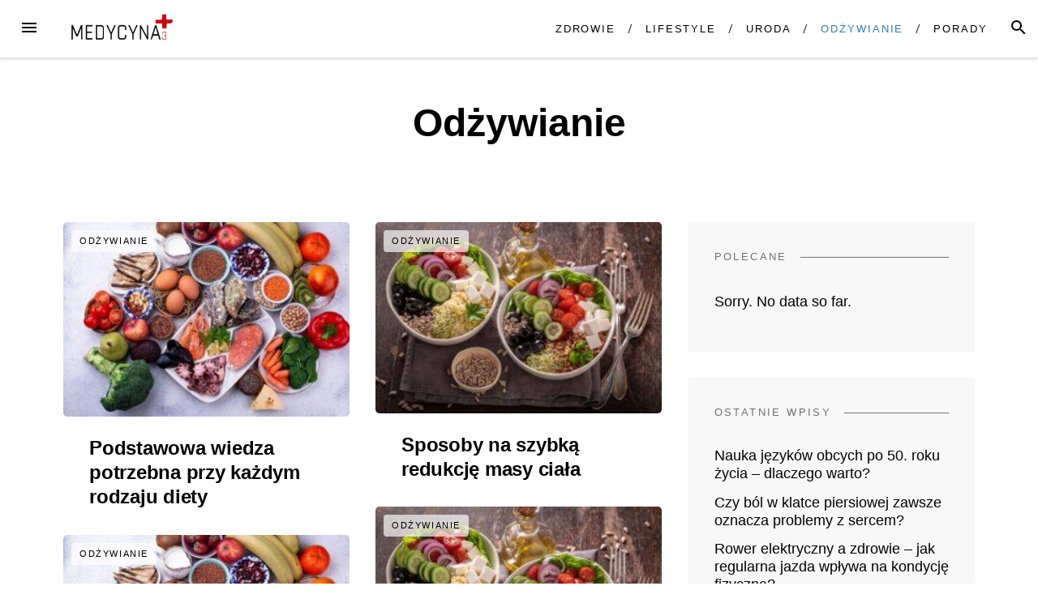

--- FILE ---
content_type: text/html; charset=UTF-8
request_url: http://medycyna3.pl/category/odzywianie/
body_size: 7344
content:
<!DOCTYPE html><html lang="pl-PL"><head><meta charset="UTF-8"><meta name="viewport" content="width=device-width, initial-scale=1"><link rel="profile" href="http://gmpg.org/xfn/11"><link rel="pingback" href="http://medycyna3.pl/xmlrpc.php"><link media="all" href="http://medycyna3.pl/wp-content/cache/autoptimize/css/autoptimize_9cfa21b28dcf632807468c32c1e8fa01.css" rel="stylesheet" /><title>Odżywianie - medycyna3.pl</title><meta name="robots" content="index, follow" /><meta name="googlebot" content="index, follow, max-snippet:-1, max-image-preview:large, max-video-preview:-1" /><meta name="bingbot" content="index, follow, max-snippet:-1, max-image-preview:large, max-video-preview:-1" /><link rel="canonical" href="http://medycyna3.pl/category/odzywianie/" /><meta property="og:locale" content="pl_PL" /><meta property="og:type" content="article" /><meta property="og:title" content="Odżywianie - medycyna3.pl" /><meta property="og:url" content="http://medycyna3.pl/category/odzywianie/" /><meta property="og:site_name" content="medycyna3.pl" /><meta name="twitter:card" content="summary_large_image" /> <script type="application/ld+json" class="yoast-schema-graph">{"@context":"https://schema.org","@graph":[{"@type":"WebSite","@id":"http://medycyna3.pl/#website","url":"http://medycyna3.pl/","name":"medycyna3.pl","description":"WSZYSTKO O ZDROWIU I ZDROWYM TRYBIE \u017bYCIA","potentialAction":[{"@type":"SearchAction","target":"http://medycyna3.pl/?s={search_term_string}","query-input":"required name=search_term_string"}],"inLanguage":"pl-PL"},{"@type":"CollectionPage","@id":"http://medycyna3.pl/category/odzywianie/#webpage","url":"http://medycyna3.pl/category/odzywianie/","name":"Od\u017cywianie - medycyna3.pl","isPartOf":{"@id":"http://medycyna3.pl/#website"},"inLanguage":"pl-PL"}]}</script> <link rel='dns-prefetch' href='//fonts.googleapis.com' /><link rel="alternate" type="application/rss+xml" title="medycyna3.pl &raquo; Kanał z wpisami" href="http://medycyna3.pl/feed/" /><link rel="alternate" type="application/rss+xml" title="medycyna3.pl &raquo; Kanał z komentarzami" href="http://medycyna3.pl/comments/feed/" /><link rel="alternate" type="application/rss+xml" title="medycyna3.pl &raquo; Kanał z wpisami zaszufladkowanymi do kategorii Odżywianie" href="http://medycyna3.pl/category/odzywianie/feed/" /><link crossorigin="anonymous" rel='stylesheet' id='blover-fonts-css'  href='https://fonts.googleapis.com/css?family=Amiri%3A700%2C400%2C400italic%7CWork+Sans%3A400&#038;ver=1.0#038;subset=latin' type='text/css' media='all' /> <script type='text/javascript' src='http://medycyna3.pl/wp-includes/js/jquery/jquery.js?ver=1.12.4-wp'></script> <script type='text/javascript'>var wpp_params = {"sampling_active":"0","sampling_rate":"100","ajax_url":"http:\/\/medycyna3.pl\/wp-json\/wordpress-popular-posts\/v1\/popular-posts","ID":"","token":"f91695dd24","debug":""};</script> <link rel='https://api.w.org/' href='http://medycyna3.pl/wp-json/' /><link rel="EditURI" type="application/rsd+xml" title="RSD" href="http://medycyna3.pl/xmlrpc.php?rsd" /><link rel="wlwmanifest" type="application/wlwmanifest+xml" href="http://medycyna3.pl/wp-includes/wlwmanifest.xml" /><meta name="generator" content="WordPress 5.4.18" /><link rel="icon" href="http://medycyna3.pl/wp-content/uploads/2020/06/cropped-Frame-1-2-32x32.png" sizes="32x32" /><link rel="icon" href="http://medycyna3.pl/wp-content/uploads/2020/06/cropped-Frame-1-2-192x192.png" sizes="192x192" /><link rel="apple-touch-icon" href="http://medycyna3.pl/wp-content/uploads/2020/06/cropped-Frame-1-2-180x180.png" /><meta name="msapplication-TileImage" content="http://medycyna3.pl/wp-content/uploads/2020/06/cropped-Frame-1-2-270x270.png" /><meta name="google-site-verification" content="ChG-fw99YjJXV6tPBm1E8q3-SjwDsRIXHYtOcOZ2djQ" />  <script async src="https://www.googletagmanager.com/gtag/js?id=G-V3QPDG1XFR"></script> <script>window.dataLayer = window.dataLayer || [];
	  function gtag(){dataLayer.push(arguments);}
	  gtag('js', new Date());

	  gtag('config', 'G-V3QPDG1XFR');</script> </head><body class="archive category category-odzywianie category-6 wp-custom-logo"><div id="page" class="hfeed site"> <a class="skip-link screen-reader-text" href="#content">Przejdź do treści</a><header id="masthead" class="site-header" role="banner"><nav id="top-navigation" class="navbar-navigation" role="navigation"> <button id="left-navbar-toggle" class="menu-toggle" aria-controls="left-sidebar" aria-expanded="false"><span class="screen-reader-text">Menu</span><svg><path d="M3 6h18v2.016h-18v-2.016zM3 12.984v-1.969h18v1.969h-18zM3 18v-2.016h18v2.016h-18z"></path></svg></button> <button id="navbar-search-toggle" class="search-toggle" aria-controls="search-panel" aria-expanded="false"><span class="screen-reader-text">Szukaj</span><svg><path d="M9.516 14.016q1.875 0 3.188-1.313t1.313-3.188-1.313-3.188-3.188-1.313-3.188 1.313-1.313 3.188 1.313 3.188 3.188 1.313zM15.516 14.016l4.969 4.969-1.5 1.5-4.969-4.969v-0.797l-0.281-0.281q-1.781 1.547-4.219 1.547-2.719 0-4.617-1.875t-1.898-4.594 1.898-4.617 4.617-1.898 4.594 1.898 1.875 4.617q0 2.438-1.547 4.219l0.281 0.281h0.797z"></path></svg></button><div id="search-panel" class="blover-search-panel"> <button class="blover-search-panel-close" title="Zamknij"><svg><path d="M18.984 6.422l-5.578 5.578 5.578 5.578-1.406 1.406-5.578-5.578-5.578 5.578-1.406-1.406 5.578-5.578-5.578-5.578 1.406-1.406 5.578 5.578 5.578-5.578z"></path></svg></button><form role="search" method="get" class="search-form" action="http://medycyna3.pl/"> <label> <span class="screen-reader-text">Szukaj:</span> <input type="search" class="search-field" placeholder="Wpisz i naciśnij Enter" value="" name="s" title="Szukaj:" /> </label> <input type="submit" class="search-submit" value="Szukaj" /></form></div><div class="menu-logo"> <a href="http://medycyna3.pl/" class="custom-logo-link" rel="home"><noscript><img width="205" height="58" src="http://medycyna3.pl/wp-content/uploads/2020/06/cropped-Frame-1.png" class="custom-logo" alt="medycyna3.pl" /></noscript><img width="205" height="58" src='data:image/svg+xml,%3Csvg%20xmlns=%22http://www.w3.org/2000/svg%22%20viewBox=%220%200%20205%2058%22%3E%3C/svg%3E' data-src="http://medycyna3.pl/wp-content/uploads/2020/06/cropped-Frame-1.png" class="lazyload custom-logo" alt="medycyna3.pl" /></a></div><div class="menu-menu-container"><ul id="top-menu" class="menu"><li id="menu-item-29" class="menu-item menu-item-type-taxonomy menu-item-object-category menu-item-29"><a href="http://medycyna3.pl/category/zdrowie/">Zdrowie</a></li><li id="menu-item-25" class="menu-item menu-item-type-taxonomy menu-item-object-category menu-item-25"><a href="http://medycyna3.pl/category/lifestyle/">Lifestyle</a></li><li id="menu-item-28" class="menu-item menu-item-type-taxonomy menu-item-object-category menu-item-28"><a href="http://medycyna3.pl/category/uroda/">Uroda</a></li><li id="menu-item-26" class="menu-item menu-item-type-taxonomy menu-item-object-category current-menu-item menu-item-26"><a href="http://medycyna3.pl/category/odzywianie/" aria-current="page">Odżywianie</a></li><li id="menu-item-27" class="menu-item menu-item-type-taxonomy menu-item-object-category menu-item-27"><a href="http://medycyna3.pl/category/porady/">Porady</a></li></ul></div></nav></header><div id="content" class="site-content container"><div class="row archive-blover-page-intro-row"><div class="blover-page-intro col-xs-12" style="background: url() no-repeat center;color:;background-size:cover;"><h1 style="color:;">Odżywianie</h1><div class="row"></div></div></div><div class="row"><div id="primary" class="content-area
 col-lg-8			"><main id="main" class="site-main row masonry-container" role="main"><div class=" col-xs-12 col-md-6 masonry"><article id="post-322" class="post-322 post type-post status-publish format-standard has-post-thumbnail hentry category-odzywianie"><div class="featured-image"> <a href="http://medycyna3.pl/2023/01/04/podstawowa-wiedza-potrzebna-przy-kazdym-rodzaju-diety/" rel="bookmark"> <noscript><img width="300" height="204" src="http://medycyna3.pl/wp-content/uploads/2023/01/pescetarian-diet-with-seafood-fruit-and-vegetable-2022-01-18-23-44-48-utc-300x204.jpg" class="attachment-medium size-medium wp-post-image" alt="" srcset="http://medycyna3.pl/wp-content/uploads/2023/01/pescetarian-diet-with-seafood-fruit-and-vegetable-2022-01-18-23-44-48-utc-300x204.jpg 300w, http://medycyna3.pl/wp-content/uploads/2023/01/pescetarian-diet-with-seafood-fruit-and-vegetable-2022-01-18-23-44-48-utc-768x521.jpg 768w, http://medycyna3.pl/wp-content/uploads/2023/01/pescetarian-diet-with-seafood-fruit-and-vegetable-2022-01-18-23-44-48-utc.jpg 1000w" sizes="(max-width: 300px) 100vw, 300px" /></noscript><img width="300" height="204" src='data:image/svg+xml,%3Csvg%20xmlns=%22http://www.w3.org/2000/svg%22%20viewBox=%220%200%20300%20204%22%3E%3C/svg%3E' data-src="http://medycyna3.pl/wp-content/uploads/2023/01/pescetarian-diet-with-seafood-fruit-and-vegetable-2022-01-18-23-44-48-utc-300x204.jpg" class="lazyload attachment-medium size-medium wp-post-image" alt="" data-srcset="http://medycyna3.pl/wp-content/uploads/2023/01/pescetarian-diet-with-seafood-fruit-and-vegetable-2022-01-18-23-44-48-utc-300x204.jpg 300w, http://medycyna3.pl/wp-content/uploads/2023/01/pescetarian-diet-with-seafood-fruit-and-vegetable-2022-01-18-23-44-48-utc-768x521.jpg 768w, http://medycyna3.pl/wp-content/uploads/2023/01/pescetarian-diet-with-seafood-fruit-and-vegetable-2022-01-18-23-44-48-utc.jpg 1000w" data-sizes="(max-width: 300px) 100vw, 300px" /> </a></div><header class="entry-header"><div class="blog-category-list"> <a href="http://medycyna3.pl/category/odzywianie/" rel="category tag">Odżywianie</a></div><h2 class="entry-title"><a href="http://medycyna3.pl/2023/01/04/podstawowa-wiedza-potrzebna-przy-kazdym-rodzaju-diety/" rel="bookmark">Podstawowa wiedza potrzebna przy każdym rodzaju diety</a></h2></header><div class="entry-meta"> <span class="posted-on"><a href="http://medycyna3.pl/2023/01/04/podstawowa-wiedza-potrzebna-przy-kazdym-rodzaju-diety/" rel="bookmark"><time class="entry-date published updated" datetime="2023-01-04T14:56:47+01:00">4 stycznia 2023</time></a></span></div></article></div><div class=" col-xs-12 col-md-6 masonry"><article id="post-300" class="post-300 post type-post status-publish format-standard has-post-thumbnail hentry category-odzywianie"><div class="featured-image"> <a href="http://medycyna3.pl/2022/10/24/sposoby-na-szybka-redukcje-masy-ciala/" rel="bookmark"> <noscript><img width="300" height="200" src="http://medycyna3.pl/wp-content/uploads/2022/10/diet-greek-salad-in-alternative-version-for-people-2022-07-05-13-05-43-utc-300x200.jpg" class="attachment-medium size-medium wp-post-image" alt="" srcset="http://medycyna3.pl/wp-content/uploads/2022/10/diet-greek-salad-in-alternative-version-for-people-2022-07-05-13-05-43-utc-300x200.jpg 300w, http://medycyna3.pl/wp-content/uploads/2022/10/diet-greek-salad-in-alternative-version-for-people-2022-07-05-13-05-43-utc-768x511.jpg 768w, http://medycyna3.pl/wp-content/uploads/2022/10/diet-greek-salad-in-alternative-version-for-people-2022-07-05-13-05-43-utc.jpg 1000w" sizes="(max-width: 300px) 100vw, 300px" /></noscript><img width="300" height="200" src='data:image/svg+xml,%3Csvg%20xmlns=%22http://www.w3.org/2000/svg%22%20viewBox=%220%200%20300%20200%22%3E%3C/svg%3E' data-src="http://medycyna3.pl/wp-content/uploads/2022/10/diet-greek-salad-in-alternative-version-for-people-2022-07-05-13-05-43-utc-300x200.jpg" class="lazyload attachment-medium size-medium wp-post-image" alt="" data-srcset="http://medycyna3.pl/wp-content/uploads/2022/10/diet-greek-salad-in-alternative-version-for-people-2022-07-05-13-05-43-utc-300x200.jpg 300w, http://medycyna3.pl/wp-content/uploads/2022/10/diet-greek-salad-in-alternative-version-for-people-2022-07-05-13-05-43-utc-768x511.jpg 768w, http://medycyna3.pl/wp-content/uploads/2022/10/diet-greek-salad-in-alternative-version-for-people-2022-07-05-13-05-43-utc.jpg 1000w" data-sizes="(max-width: 300px) 100vw, 300px" /> </a></div><header class="entry-header"><div class="blog-category-list"> <a href="http://medycyna3.pl/category/odzywianie/" rel="category tag">Odżywianie</a></div><h2 class="entry-title"><a href="http://medycyna3.pl/2022/10/24/sposoby-na-szybka-redukcje-masy-ciala/" rel="bookmark">Sposoby na szybką redukcję masy ciała</a></h2></header><div class="entry-meta"> <span class="posted-on"><a href="http://medycyna3.pl/2022/10/24/sposoby-na-szybka-redukcje-masy-ciala/" rel="bookmark"><time class="entry-date published updated" datetime="2022-10-24T11:07:20+02:00">24 października 2022</time></a></span></div></article></div><div class=" col-xs-12 col-md-6 masonry"><article id="post-265" class="post-265 post type-post status-publish format-standard has-post-thumbnail hentry category-odzywianie"><div class="featured-image"> <a href="http://medycyna3.pl/2022/08/18/powrot-na-uczelnie-czyli-jak-dieta-pomaga-w-nauce/" rel="bookmark"> <noscript><img width="300" height="200" src="http://medycyna3.pl/wp-content/uploads/2022/08/diet-greek-salad-in-alternative-version-for-people-2022-07-05-13-05-43-utc-300x200.jpg" class="attachment-medium size-medium wp-post-image" alt="" srcset="http://medycyna3.pl/wp-content/uploads/2022/08/diet-greek-salad-in-alternative-version-for-people-2022-07-05-13-05-43-utc-300x200.jpg 300w, http://medycyna3.pl/wp-content/uploads/2022/08/diet-greek-salad-in-alternative-version-for-people-2022-07-05-13-05-43-utc-768x511.jpg 768w, http://medycyna3.pl/wp-content/uploads/2022/08/diet-greek-salad-in-alternative-version-for-people-2022-07-05-13-05-43-utc.jpg 1000w" sizes="(max-width: 300px) 100vw, 300px" /></noscript><img width="300" height="200" src='data:image/svg+xml,%3Csvg%20xmlns=%22http://www.w3.org/2000/svg%22%20viewBox=%220%200%20300%20200%22%3E%3C/svg%3E' data-src="http://medycyna3.pl/wp-content/uploads/2022/08/diet-greek-salad-in-alternative-version-for-people-2022-07-05-13-05-43-utc-300x200.jpg" class="lazyload attachment-medium size-medium wp-post-image" alt="" data-srcset="http://medycyna3.pl/wp-content/uploads/2022/08/diet-greek-salad-in-alternative-version-for-people-2022-07-05-13-05-43-utc-300x200.jpg 300w, http://medycyna3.pl/wp-content/uploads/2022/08/diet-greek-salad-in-alternative-version-for-people-2022-07-05-13-05-43-utc-768x511.jpg 768w, http://medycyna3.pl/wp-content/uploads/2022/08/diet-greek-salad-in-alternative-version-for-people-2022-07-05-13-05-43-utc.jpg 1000w" data-sizes="(max-width: 300px) 100vw, 300px" /> </a></div><header class="entry-header"><div class="blog-category-list"> <a href="http://medycyna3.pl/category/odzywianie/" rel="category tag">Odżywianie</a></div><h2 class="entry-title"><a href="http://medycyna3.pl/2022/08/18/powrot-na-uczelnie-czyli-jak-dieta-pomaga-w-nauce/" rel="bookmark">Powrót na uczelnie &#8211; czyli jak dieta pomaga w nauce?</a></h2></header><div class="entry-meta"> <span class="posted-on"><a href="http://medycyna3.pl/2022/08/18/powrot-na-uczelnie-czyli-jak-dieta-pomaga-w-nauce/" rel="bookmark"><time class="entry-date published updated" datetime="2022-08-18T12:50:19+02:00">18 sierpnia 2022</time></a></span></div></article></div><div class=" col-xs-12 col-md-6 masonry"><article id="post-214" class="post-214 post type-post status-publish format-standard has-post-thumbnail hentry category-odzywianie"><div class="featured-image"> <a href="http://medycyna3.pl/2022/05/24/jak-wytrwac-na-diecie/" rel="bookmark"> <noscript><img width="300" height="204" src="http://medycyna3.pl/wp-content/uploads/2022/05/pescetarian-diet-with-seafood-fruit-and-vegetable-2022-01-18-23-44-48-utc-300x204.jpg" class="attachment-medium size-medium wp-post-image" alt="" srcset="http://medycyna3.pl/wp-content/uploads/2022/05/pescetarian-diet-with-seafood-fruit-and-vegetable-2022-01-18-23-44-48-utc-300x204.jpg 300w, http://medycyna3.pl/wp-content/uploads/2022/05/pescetarian-diet-with-seafood-fruit-and-vegetable-2022-01-18-23-44-48-utc-768x521.jpg 768w, http://medycyna3.pl/wp-content/uploads/2022/05/pescetarian-diet-with-seafood-fruit-and-vegetable-2022-01-18-23-44-48-utc.jpg 1000w" sizes="(max-width: 300px) 100vw, 300px" /></noscript><img width="300" height="204" src='data:image/svg+xml,%3Csvg%20xmlns=%22http://www.w3.org/2000/svg%22%20viewBox=%220%200%20300%20204%22%3E%3C/svg%3E' data-src="http://medycyna3.pl/wp-content/uploads/2022/05/pescetarian-diet-with-seafood-fruit-and-vegetable-2022-01-18-23-44-48-utc-300x204.jpg" class="lazyload attachment-medium size-medium wp-post-image" alt="" data-srcset="http://medycyna3.pl/wp-content/uploads/2022/05/pescetarian-diet-with-seafood-fruit-and-vegetable-2022-01-18-23-44-48-utc-300x204.jpg 300w, http://medycyna3.pl/wp-content/uploads/2022/05/pescetarian-diet-with-seafood-fruit-and-vegetable-2022-01-18-23-44-48-utc-768x521.jpg 768w, http://medycyna3.pl/wp-content/uploads/2022/05/pescetarian-diet-with-seafood-fruit-and-vegetable-2022-01-18-23-44-48-utc.jpg 1000w" data-sizes="(max-width: 300px) 100vw, 300px" /> </a></div><header class="entry-header"><div class="blog-category-list"> <a href="http://medycyna3.pl/category/odzywianie/" rel="category tag">Odżywianie</a></div><h2 class="entry-title"><a href="http://medycyna3.pl/2022/05/24/jak-wytrwac-na-diecie/" rel="bookmark">Jak wytrwać na diecie?</a></h2></header><div class="entry-meta"> <span class="posted-on"><a href="http://medycyna3.pl/2022/05/24/jak-wytrwac-na-diecie/" rel="bookmark"><time class="entry-date published updated" datetime="2022-05-24T09:17:31+02:00">24 maja 2022</time></a></span></div></article></div><div class=" col-xs-12 col-md-6 masonry"><article id="post-184" class="post-184 post type-post status-publish format-standard has-post-thumbnail hentry category-lifestyle category-odzywianie"><div class="featured-image"> <a href="http://medycyna3.pl/2022/03/10/jak-dzialaja-prohormony/" rel="bookmark"> <noscript><img width="300" height="200" src="http://medycyna3.pl/wp-content/uploads/2022/03/close-up-of-bodybuilding-pills-in-hand-of-a-man-2021-09-02-14-27-18-utc-300x200.jpg" class="attachment-medium size-medium wp-post-image" alt="" srcset="http://medycyna3.pl/wp-content/uploads/2022/03/close-up-of-bodybuilding-pills-in-hand-of-a-man-2021-09-02-14-27-18-utc-300x200.jpg 300w, http://medycyna3.pl/wp-content/uploads/2022/03/close-up-of-bodybuilding-pills-in-hand-of-a-man-2021-09-02-14-27-18-utc-768x512.jpg 768w, http://medycyna3.pl/wp-content/uploads/2022/03/close-up-of-bodybuilding-pills-in-hand-of-a-man-2021-09-02-14-27-18-utc.jpg 1000w" sizes="(max-width: 300px) 100vw, 300px" /></noscript><img width="300" height="200" src='data:image/svg+xml,%3Csvg%20xmlns=%22http://www.w3.org/2000/svg%22%20viewBox=%220%200%20300%20200%22%3E%3C/svg%3E' data-src="http://medycyna3.pl/wp-content/uploads/2022/03/close-up-of-bodybuilding-pills-in-hand-of-a-man-2021-09-02-14-27-18-utc-300x200.jpg" class="lazyload attachment-medium size-medium wp-post-image" alt="" data-srcset="http://medycyna3.pl/wp-content/uploads/2022/03/close-up-of-bodybuilding-pills-in-hand-of-a-man-2021-09-02-14-27-18-utc-300x200.jpg 300w, http://medycyna3.pl/wp-content/uploads/2022/03/close-up-of-bodybuilding-pills-in-hand-of-a-man-2021-09-02-14-27-18-utc-768x512.jpg 768w, http://medycyna3.pl/wp-content/uploads/2022/03/close-up-of-bodybuilding-pills-in-hand-of-a-man-2021-09-02-14-27-18-utc.jpg 1000w" data-sizes="(max-width: 300px) 100vw, 300px" /> </a></div><header class="entry-header"><div class="blog-category-list"> <a href="http://medycyna3.pl/category/lifestyle/" rel="category tag">Lifestyle</a><span> &#124; </span><a href="http://medycyna3.pl/category/odzywianie/" rel="category tag">Odżywianie</a></div><h2 class="entry-title"><a href="http://medycyna3.pl/2022/03/10/jak-dzialaja-prohormony/" rel="bookmark">Jak działają prohormony?</a></h2></header><div class="entry-meta"> <span class="posted-on"><a href="http://medycyna3.pl/2022/03/10/jak-dzialaja-prohormony/" rel="bookmark"><time class="entry-date published updated" datetime="2022-03-10T15:30:28+01:00">10 marca 2022</time></a></span></div></article></div><div class=" col-xs-12 col-md-6 masonry"><article id="post-118" class="post-118 post type-post status-publish format-standard has-post-thumbnail hentry category-odzywianie"><div class="featured-image"> <a href="http://medycyna3.pl/2021/08/23/alternatywy-dla-cukru-czym-zastapic-cukier/" rel="bookmark"> <noscript><img width="300" height="200" src="http://medycyna3.pl/wp-content/uploads/2021/08/still-life-of-sugar-P9BW8VT-300x200.jpg" class="attachment-medium size-medium wp-post-image" alt="" srcset="http://medycyna3.pl/wp-content/uploads/2021/08/still-life-of-sugar-P9BW8VT-300x200.jpg 300w, http://medycyna3.pl/wp-content/uploads/2021/08/still-life-of-sugar-P9BW8VT-1024x683.jpg 1024w, http://medycyna3.pl/wp-content/uploads/2021/08/still-life-of-sugar-P9BW8VT-768x512.jpg 768w, http://medycyna3.pl/wp-content/uploads/2021/08/still-life-of-sugar-P9BW8VT-1536x1024.jpg 1536w, http://medycyna3.pl/wp-content/uploads/2021/08/still-life-of-sugar-P9BW8VT-2048x1365.jpg 2048w" sizes="(max-width: 300px) 100vw, 300px" /></noscript><img width="300" height="200" src='data:image/svg+xml,%3Csvg%20xmlns=%22http://www.w3.org/2000/svg%22%20viewBox=%220%200%20300%20200%22%3E%3C/svg%3E' data-src="http://medycyna3.pl/wp-content/uploads/2021/08/still-life-of-sugar-P9BW8VT-300x200.jpg" class="lazyload attachment-medium size-medium wp-post-image" alt="" data-srcset="http://medycyna3.pl/wp-content/uploads/2021/08/still-life-of-sugar-P9BW8VT-300x200.jpg 300w, http://medycyna3.pl/wp-content/uploads/2021/08/still-life-of-sugar-P9BW8VT-1024x683.jpg 1024w, http://medycyna3.pl/wp-content/uploads/2021/08/still-life-of-sugar-P9BW8VT-768x512.jpg 768w, http://medycyna3.pl/wp-content/uploads/2021/08/still-life-of-sugar-P9BW8VT-1536x1024.jpg 1536w, http://medycyna3.pl/wp-content/uploads/2021/08/still-life-of-sugar-P9BW8VT-2048x1365.jpg 2048w" data-sizes="(max-width: 300px) 100vw, 300px" /> </a></div><header class="entry-header"><div class="blog-category-list"> <a href="http://medycyna3.pl/category/odzywianie/" rel="category tag">Odżywianie</a></div><h2 class="entry-title"><a href="http://medycyna3.pl/2021/08/23/alternatywy-dla-cukru-czym-zastapic-cukier/" rel="bookmark">Alternatywy dla cukru — czym zastąpić cukier?</a></h2></header><div class="entry-meta"> <span class="posted-on"><a href="http://medycyna3.pl/2021/08/23/alternatywy-dla-cukru-czym-zastapic-cukier/" rel="bookmark"><time class="entry-date published updated" datetime="2021-08-23T10:56:37+02:00">23 sierpnia 2021</time></a></span></div></article></div></main></div><div id="secondary" class="widget-area col-lg-4" role="complementary"><div class="theiaStickySidebar"><aside id="wpp-2" class="widget popular-posts"><h2 class="widget-title"><span>Polecane</span></h2><p class="wpp-no-data">Sorry. No data so far.</p></aside><aside id="recent-posts-2" class="widget widget_recent_entries"><h2 class="widget-title"><span>Ostatnie wpisy</span></h2><ul><li> <a href="http://medycyna3.pl/2024/10/14/nauka-jezykow-obcych-po-50-roku-zycia-dlaczego-warto/">Nauka języków obcych po 50. roku życia – dlaczego warto?</a></li><li> <a href="http://medycyna3.pl/2024/09/23/czy-bol-w-klatce-piersiowej-zawsze-oznacza-problemy-z-sercem/">Czy ból w klatce piersiowej zawsze oznacza problemy z sercem?</a></li><li> <a href="http://medycyna3.pl/2024/06/14/rower-elektryczny-a-zdrowie-jak-regularna-jazda-wplywa-na-kondycje-fizyczna/">Rower elektryczny a zdrowie &#8211; jak regularna jazda wpływa na kondycję fizyczną?</a></li><li> <a href="http://medycyna3.pl/2024/06/01/psylocybina-a-zdrowie-psychiczne-potencjal-terapeutyczny/">Psylocybina a zdrowie psychiczne — potencjał terapeutyczny</a></li><li> <a href="http://medycyna3.pl/2024/05/30/spirometria-co-warto-wiedziec-o-tym-badaniu/">Spirometria &#8211; co warto wiedzieć o tym badaniu?</a></li></ul></aside><aside id="media_image-2" class="widget widget_media_image"><noscript><img width="205" height="58" src="http://medycyna3.pl/wp-content/uploads/2020/06/Frame-1.png" class="image wp-image-54  attachment-full size-full" alt="" style="max-width: 100%; height: auto;" /></noscript><img width="205" height="58" src='data:image/svg+xml,%3Csvg%20xmlns=%22http://www.w3.org/2000/svg%22%20viewBox=%220%200%20205%2058%22%3E%3C/svg%3E' data-src="http://medycyna3.pl/wp-content/uploads/2020/06/Frame-1.png" class="lazyload image wp-image-54  attachment-full size-full" alt="" style="max-width: 100%; height: auto;" /></aside><aside id="archives-2" class="widget widget_archive"><h2 class="widget-title"><span>Archiwum</span></h2><ul><li><a href='http://medycyna3.pl/2024/10/'>październik 2024</a></li><li><a href='http://medycyna3.pl/2024/09/'>wrzesień 2024</a></li><li><a href='http://medycyna3.pl/2024/06/'>czerwiec 2024</a></li><li><a href='http://medycyna3.pl/2024/05/'>maj 2024</a></li><li><a href='http://medycyna3.pl/2024/04/'>kwiecień 2024</a></li><li><a href='http://medycyna3.pl/2024/03/'>marzec 2024</a></li><li><a href='http://medycyna3.pl/2024/02/'>luty 2024</a></li><li><a href='http://medycyna3.pl/2024/01/'>styczeń 2024</a></li><li><a href='http://medycyna3.pl/2023/12/'>grudzień 2023</a></li><li><a href='http://medycyna3.pl/2023/10/'>październik 2023</a></li><li><a href='http://medycyna3.pl/2023/08/'>sierpień 2023</a></li><li><a href='http://medycyna3.pl/2023/06/'>czerwiec 2023</a></li><li><a href='http://medycyna3.pl/2023/05/'>maj 2023</a></li><li><a href='http://medycyna3.pl/2023/04/'>kwiecień 2023</a></li><li><a href='http://medycyna3.pl/2023/03/'>marzec 2023</a></li><li><a href='http://medycyna3.pl/2023/02/'>luty 2023</a></li><li><a href='http://medycyna3.pl/2023/01/'>styczeń 2023</a></li><li><a href='http://medycyna3.pl/2022/12/'>grudzień 2022</a></li><li><a href='http://medycyna3.pl/2022/11/'>listopad 2022</a></li><li><a href='http://medycyna3.pl/2022/10/'>październik 2022</a></li><li><a href='http://medycyna3.pl/2022/09/'>wrzesień 2022</a></li><li><a href='http://medycyna3.pl/2022/08/'>sierpień 2022</a></li><li><a href='http://medycyna3.pl/2022/07/'>lipiec 2022</a></li><li><a href='http://medycyna3.pl/2022/06/'>czerwiec 2022</a></li><li><a href='http://medycyna3.pl/2022/05/'>maj 2022</a></li><li><a href='http://medycyna3.pl/2022/04/'>kwiecień 2022</a></li><li><a href='http://medycyna3.pl/2022/03/'>marzec 2022</a></li><li><a href='http://medycyna3.pl/2022/02/'>luty 2022</a></li><li><a href='http://medycyna3.pl/2022/01/'>styczeń 2022</a></li><li><a href='http://medycyna3.pl/2021/12/'>grudzień 2021</a></li><li><a href='http://medycyna3.pl/2021/11/'>listopad 2021</a></li><li><a href='http://medycyna3.pl/2021/10/'>październik 2021</a></li><li><a href='http://medycyna3.pl/2021/09/'>wrzesień 2021</a></li><li><a href='http://medycyna3.pl/2021/08/'>sierpień 2021</a></li><li><a href='http://medycyna3.pl/2021/07/'>lipiec 2021</a></li><li><a href='http://medycyna3.pl/2021/06/'>czerwiec 2021</a></li><li><a href='http://medycyna3.pl/2021/05/'>maj 2021</a></li><li><a href='http://medycyna3.pl/2021/03/'>marzec 2021</a></li><li><a href='http://medycyna3.pl/2021/02/'>luty 2021</a></li><li><a href='http://medycyna3.pl/2020/12/'>grudzień 2020</a></li><li><a href='http://medycyna3.pl/2020/08/'>sierpień 2020</a></li><li><a href='http://medycyna3.pl/2020/06/'>czerwiec 2020</a></li></ul></aside></div></div></div></div><div id="left-sidebar" class="left-sidebar-area"><div class="left-sidebar-content"><div class="left-header"><div class="left-logo"> <a href="http://medycyna3.pl/" class="custom-logo-link" rel="home"><noscript><img width="205" height="58" src="http://medycyna3.pl/wp-content/uploads/2020/06/cropped-Frame-1.png" class="custom-logo" alt="medycyna3.pl" /></noscript><img width="205" height="58" src='data:image/svg+xml,%3Csvg%20xmlns=%22http://www.w3.org/2000/svg%22%20viewBox=%220%200%20205%2058%22%3E%3C/svg%3E' data-src="http://medycyna3.pl/wp-content/uploads/2020/06/cropped-Frame-1.png" class="lazyload custom-logo" alt="medycyna3.pl" /></a> <button class="left-sidebar-close" title="Zamknij"><svg><path d="M18.984 6.422l-5.578 5.578 5.578 5.578-1.406 1.406-5.578-5.578-5.578 5.578-1.406-1.406 5.578-5.578-5.578-5.578 1.406-1.406 5.578 5.578 5.578-5.578z"></path></svg></button></div></div><nav id="site-navigation" class="main-navigation" role="navigation"><div class="menu-menu-container"><ul id="primary-menu" class="menu"><li class="menu-item menu-item-type-taxonomy menu-item-object-category menu-item-29"><a href="http://medycyna3.pl/category/zdrowie/">Zdrowie</a></li><li class="menu-item menu-item-type-taxonomy menu-item-object-category menu-item-25"><a href="http://medycyna3.pl/category/lifestyle/">Lifestyle</a></li><li class="menu-item menu-item-type-taxonomy menu-item-object-category menu-item-28"><a href="http://medycyna3.pl/category/uroda/">Uroda</a></li><li class="menu-item menu-item-type-taxonomy menu-item-object-category current-menu-item menu-item-26"><a href="http://medycyna3.pl/category/odzywianie/" aria-current="page">Odżywianie</a></li><li class="menu-item menu-item-type-taxonomy menu-item-object-category menu-item-27"><a href="http://medycyna3.pl/category/porady/">Porady</a></li></ul></div><div id="social-menu" class="menu"><ul><li class="page_item page-item-2"><a href="http://medycyna3.pl/przykladowa-strona/"><span class="screen-reader-text">Przykładowa strona</span></a></li></ul></div></nav><div id="tetriary" class="left-widget-area" role="complementary"><aside id="wpp-3" class="widget popular-posts"><h2 class="widget-title"><span>Polecane</span></h2><p class="wpp-no-data">Sorry. No data so far.</p></aside></div><div class="site-info"><p>&copy; 2025 medycyna3.pl</p></div></div></div><div class="left-sidebar-bg"></div><footer id="colophon" class="site-footer" role="contentinfo"><div class="site-info"> <a href="http://medycyna3.pl/" class="custom-logo-link" rel="home"><noscript><img width="205" height="58" src="http://medycyna3.pl/wp-content/uploads/2020/06/cropped-Frame-1.png" class="custom-logo" alt="medycyna3.pl" /></noscript><img width="205" height="58" src='data:image/svg+xml,%3Csvg%20xmlns=%22http://www.w3.org/2000/svg%22%20viewBox=%220%200%20205%2058%22%3E%3C/svg%3E' data-src="http://medycyna3.pl/wp-content/uploads/2020/06/cropped-Frame-1.png" class="lazyload custom-logo" alt="medycyna3.pl" /></a><p>&copy; 2025 medycyna3.pl</p></div></footer></div> <script type="text/javascript">(function(){
                document.addEventListener('DOMContentLoaded', function(){
                    let wpp_widgets = document.querySelectorAll('.popular-posts-sr');

                    if ( wpp_widgets ) {
                        for (let i = 0; i < wpp_widgets.length; i++) {
                            let wpp_widget = wpp_widgets[i];
                            WordPressPopularPosts.theme(wpp_widget);
                        }
                    }
                });
            })();</script> <script>var WPPImageObserver = null;

            function wpp_load_img(img) {
                if ( ! 'imgSrc' in img.dataset || ! img.dataset.imgSrc )
                    return;

                img.src = img.dataset.imgSrc;

                if ( 'imgSrcset' in img.dataset ) {
                    img.srcset = img.dataset.imgSrcset;
                    img.removeAttribute('data-img-srcset');
                }

                img.classList.remove('wpp-lazyload');
                img.removeAttribute('data-img-src');
                img.classList.add('wpp-lazyloaded');
            }

            function wpp_observe_imgs(){
                let wpp_images = document.querySelectorAll('img.wpp-lazyload'),
                    wpp_widgets = document.querySelectorAll('.popular-posts-sr');

                if ( wpp_images.length || wpp_widgets.length ) {
                    if ( 'IntersectionObserver' in window ) {
                        WPPImageObserver = new IntersectionObserver(function(entries, observer) {
                            entries.forEach(function(entry) {
                                if (entry.isIntersecting) {
                                    let img = entry.target;
                                    wpp_load_img(img);
                                    WPPImageObserver.unobserve(img);
                                }
                            });
                        });

                        if ( wpp_images.length ) {
                            wpp_images.forEach(function(image) {
                                WPPImageObserver.observe(image);
                            });
                        }

                        if ( wpp_widgets.length ) {
                            for (var i = 0; i < wpp_widgets.length; i++) {
                                let wpp_widget_images = wpp_widgets[i].querySelectorAll('img.wpp-lazyload');

                                if ( ! wpp_widget_images.length && wpp_widgets[i].shadowRoot ) {
                                    wpp_widget_images = wpp_widgets[i].shadowRoot.querySelectorAll('img.wpp-lazyload');
                                }

                                if ( wpp_widget_images.length ) {
                                    wpp_widget_images.forEach(function(image) {
                                        WPPImageObserver.observe(image);
                                    });
                                }
                            }
                        }
                    } /** Fallback for older browsers */
                    else {
                        if ( wpp_images.length ) {
                            for (var i = 0; i < wpp_images.length; i++) {
                                wpp_load_img(wpp_images[i]);
                                wpp_images[i].classList.remove('wpp-lazyloaded');
                            }
                        }

                        if ( wpp_widgets.length ) {
                            for (var j = 0; j < wpp_widgets.length; j++) {
                                let wpp_widget = wpp_widgets[j],
                                    wpp_widget_images = wpp_widget.querySelectorAll('img.wpp-lazyload');

                                if ( ! wpp_widget_images.length && wpp_widget.shadowRoot ) {
                                    wpp_widget_images = wpp_widget.shadowRoot.querySelectorAll('img.wpp-lazyload');
                                }

                                if ( wpp_widget_images.length ) {
                                    for (var k = 0; k < wpp_widget_images.length; k++) {
                                        wpp_load_img(wpp_widget_images[k]);
                                        wpp_widget_images[k].classList.remove('wpp-lazyloaded');
                                    }
                                }
                            }
                        }
                    }
                }
            }

            document.addEventListener('DOMContentLoaded', function() {
                wpp_observe_imgs();

                // When an ajaxified WPP widget loads,
                // Lazy load its images
                document.addEventListener('wpp-onload', function(){
                    wpp_observe_imgs();
                });
            });</script> <noscript><style>.lazyload{display:none;}</style></noscript><script data-noptimize="1">window.lazySizesConfig=window.lazySizesConfig||{};window.lazySizesConfig.loadMode=1;</script><script async data-noptimize="1" src='http://medycyna3.pl/wp-content/plugins/autoptimize/classes/external/js/lazysizes.min.js?ao_version=2.8.4'></script><script type='text/javascript'>var eztoc_smooth_local = {"scroll_offset":"30","add_request_uri":""};</script> <script type='text/javascript'>var ezTOC = {"smooth_scroll":"1","visibility_hide_by_default":"","scroll_offset":"30","fallbackIcon":"<span class=\"\"><span class=\"eztoc-hide\" style=\"display:none;\">Toggle<\/span><span class=\"ez-toc-icon-toggle-span\"><svg style=\"fill: #999;color:#999\" xmlns=\"http:\/\/www.w3.org\/2000\/svg\" class=\"list-377408\" width=\"20px\" height=\"20px\" viewBox=\"0 0 24 24\" fill=\"none\"><path d=\"M6 6H4v2h2V6zm14 0H8v2h12V6zM4 11h2v2H4v-2zm16 0H8v2h12v-2zM4 16h2v2H4v-2zm16 0H8v2h12v-2z\" fill=\"currentColor\"><\/path><\/svg><svg style=\"fill: #999;color:#999\" class=\"arrow-unsorted-368013\" xmlns=\"http:\/\/www.w3.org\/2000\/svg\" width=\"10px\" height=\"10px\" viewBox=\"0 0 24 24\" version=\"1.2\" baseProfile=\"tiny\"><path d=\"M18.2 9.3l-6.2-6.3-6.2 6.3c-.2.2-.3.4-.3.7s.1.5.3.7c.2.2.4.3.7.3h11c.3 0 .5-.1.7-.3.2-.2.3-.5.3-.7s-.1-.5-.3-.7zM5.8 14.7l6.2 6.3 6.2-6.3c.2-.2.3-.5.3-.7s-.1-.5-.3-.7c-.2-.2-.4-.3-.7-.3h-11c-.3 0-.5.1-.7.3-.2.2-.3.5-.3.7s.1.5.3.7z\"\/><\/svg><\/span><\/span>"};</script> <script type='text/javascript'>var blover = {"home_page_slider_img_number":"2","home_page_slider_play_speed":"4000","home_page_slider_autoplay":"1","loadMoreText":"Wczytaj wi\u0119cej wpis\u00f3w","loadingText":"","noMorePostsText":"Brak Wpis\u00f3w","expandText":"Rozwi\u0144","closeText":"Zamknij","LoginButtonText":"Login","RegisterButtonText":"Utw\u00f3rz konto","startPage":"1","maxPages":"1","nextLink":null,"pagination":"infinite","getTemplateDirectoryUri":"http:\/\/medycyna3.pl\/wp-content\/themes\/blover","months":["Stycze\u0144","Luty","Marzec","Kwiecie\u0144","Maj","Czerwiec","Lipiec","Sierpie\u0144","Wrzesie\u0144","Pa\u017adziernik","Listopad","Grudzie\u0144"],"days":["Niedziela","Poniedzia\u0142ek","Wtorek","\u015aroda","Czwartek","Pi\u0105tek","Sobota"]};</script> <script defer src="http://medycyna3.pl/wp-content/cache/autoptimize/js/autoptimize_d597cc0ff80ccb13e3f181277a257304.js"></script></body></html><!-- Cache Enabler by KeyCDN @ Wed, 01 Oct 2025 13:43:29 GMT (http-index.html) -->

--- FILE ---
content_type: text/css
request_url: http://medycyna3.pl/wp-content/cache/autoptimize/css/autoptimize_9cfa21b28dcf632807468c32c1e8fa01.css
body_size: 25991
content:
.wp-block-audio figcaption{margin-top:.5em;margin-bottom:1em}.wp-block-audio audio{width:100%;min-width:300px}.wp-block-button{color:#fff}.wp-block-button.aligncenter{text-align:center}.wp-block-button.alignright{text-align:right}.wp-block-button__link{background-color:#32373c;border:none;border-radius:28px;box-shadow:none;color:inherit;cursor:pointer;display:inline-block;font-size:18px;margin:0;padding:12px 24px;text-align:center;text-decoration:none;overflow-wrap:break-word}.wp-block-button__link:active,.wp-block-button__link:focus,.wp-block-button__link:hover,.wp-block-button__link:visited{color:inherit}.wp-gs .wp-block-button__link:not(.has-background){background-color:var(--wp-block-core-button--color--background,var(--wp-color--primary,#32373c))}.is-style-squared .wp-block-button__link{border-radius:0}.no-border-radius.wp-block-button__link{border-radius:0!important}.is-style-outline{color:#32373c}.is-style-outline .wp-block-button__link{background-color:transparent;border:2px solid}.wp-block-buttons .wp-block-button{display:inline-block;margin-right:8px;margin-bottom:8px}.wp-block-buttons.alignright .wp-block-button{margin-right:none;margin-left:8px}.wp-block-buttons.aligncenter,.wp-block-calendar{text-align:center}.wp-block-calendar tbody td,.wp-block-calendar th{padding:4px;border:1px solid #e2e4e7}.wp-block-calendar tfoot td{border:none}.wp-block-calendar table{width:100%;border-collapse:collapse;font-family:-apple-system,BlinkMacSystemFont,Segoe UI,Roboto,Oxygen-Sans,Ubuntu,Cantarell,Helvetica Neue,sans-serif}.wp-block-calendar table th{font-weight:400;background:#edeff0}.wp-block-calendar a{text-decoration:underline}.wp-block-calendar tfoot a{color:#00739c}.wp-block-calendar table caption,.wp-block-calendar table tbody{color:#40464d}.wp-block-categories.alignleft{margin-right:2em}.wp-block-categories.alignright{margin-left:2em}.wp-block-columns{display:flex;margin-bottom:28px;flex-wrap:wrap}@media (min-width:782px){.wp-block-columns{flex-wrap:nowrap}}.wp-block-columns.has-background{padding:20px 30px}.wp-block-column{flex-grow:1;min-width:0;word-break:break-word;overflow-wrap:break-word}@media (max-width:599px){.wp-block-column{flex-basis:100%!important}}@media (min-width:600px) and (max-width:781px){.wp-block-column{flex-basis:calc(50% - 16px)!important;flex-grow:0}.wp-block-column:nth-child(2n){margin-left:32px}}@media (min-width:782px){.wp-block-column{flex-basis:0;flex-grow:1}.wp-block-column[style]{flex-grow:0}.wp-block-column:not(:first-child){margin-left:32px}}.wp-block-columns.are-vertically-aligned-top{align-items:flex-start}.wp-block-columns.are-vertically-aligned-center{align-items:center}.wp-block-columns.are-vertically-aligned-bottom{align-items:flex-end}.wp-block-column.is-vertically-aligned-top{align-self:flex-start}.wp-block-column.is-vertically-aligned-center{-ms-grid-row-align:center;align-self:center}.wp-block-column.is-vertically-aligned-bottom{align-self:flex-end}.wp-block-column.is-vertically-aligned-bottom,.wp-block-column.is-vertically-aligned-center,.wp-block-column.is-vertically-aligned-top{width:100%}.wp-block-cover,.wp-block-cover-image{position:relative;background-color:#000;background-size:cover;background-position:50%;min-height:430px;height:100%;width:100%;display:flex;justify-content:center;align-items:center;overflow:hidden}.wp-block-cover-image.has-parallax,.wp-block-cover.has-parallax{background-attachment:fixed}@supports (-webkit-overflow-scrolling:touch){.wp-block-cover-image.has-parallax,.wp-block-cover.has-parallax{background-attachment:scroll}}@media (prefers-reduced-motion:reduce){.wp-block-cover-image.has-parallax,.wp-block-cover.has-parallax{background-attachment:scroll}}.wp-block-cover-image.has-background-dim:before,.wp-block-cover.has-background-dim:before{content:"";background-color:inherit}.wp-block-cover-image.has-background-dim:not(.has-background-gradient):before,.wp-block-cover-image .wp-block-cover__gradient-background,.wp-block-cover.has-background-dim:not(.has-background-gradient):before,.wp-block-cover .wp-block-cover__gradient-background{position:absolute;top:0;left:0;bottom:0;right:0;z-index:1}.wp-block-cover-image.has-background-dim:not(.has-background-gradient):before,.wp-block-cover-image .wp-block-cover__gradient-background,.wp-block-cover.has-background-dim:not(.has-background-gradient):before,.wp-block-cover .wp-block-cover__gradient-background{opacity:.5}.wp-block-cover-image.has-background-dim.has-background-dim-10:not(.has-background-gradient):before,.wp-block-cover.has-background-dim.has-background-dim-10:not(.has-background-gradient):before{opacity:.1}.wp-block-cover-image.has-background-dim.has-background-dim-10 .wp-block-cover__gradient-background,.wp-block-cover.has-background-dim.has-background-dim-10 .wp-block-cover__gradient-background{opacity:.1}.wp-block-cover-image.has-background-dim.has-background-dim-20:not(.has-background-gradient):before,.wp-block-cover.has-background-dim.has-background-dim-20:not(.has-background-gradient):before{opacity:.2}.wp-block-cover-image.has-background-dim.has-background-dim-20 .wp-block-cover__gradient-background,.wp-block-cover.has-background-dim.has-background-dim-20 .wp-block-cover__gradient-background{opacity:.2}.wp-block-cover-image.has-background-dim.has-background-dim-30:not(.has-background-gradient):before,.wp-block-cover.has-background-dim.has-background-dim-30:not(.has-background-gradient):before{opacity:.3}.wp-block-cover-image.has-background-dim.has-background-dim-30 .wp-block-cover__gradient-background,.wp-block-cover.has-background-dim.has-background-dim-30 .wp-block-cover__gradient-background{opacity:.3}.wp-block-cover-image.has-background-dim.has-background-dim-40:not(.has-background-gradient):before,.wp-block-cover.has-background-dim.has-background-dim-40:not(.has-background-gradient):before{opacity:.4}.wp-block-cover-image.has-background-dim.has-background-dim-40 .wp-block-cover__gradient-background,.wp-block-cover.has-background-dim.has-background-dim-40 .wp-block-cover__gradient-background{opacity:.4}.wp-block-cover-image.has-background-dim.has-background-dim-50:not(.has-background-gradient):before,.wp-block-cover.has-background-dim.has-background-dim-50:not(.has-background-gradient):before{opacity:.5}.wp-block-cover-image.has-background-dim.has-background-dim-50 .wp-block-cover__gradient-background,.wp-block-cover.has-background-dim.has-background-dim-50 .wp-block-cover__gradient-background{opacity:.5}.wp-block-cover-image.has-background-dim.has-background-dim-60:not(.has-background-gradient):before,.wp-block-cover.has-background-dim.has-background-dim-60:not(.has-background-gradient):before{opacity:.6}.wp-block-cover-image.has-background-dim.has-background-dim-60 .wp-block-cover__gradient-background,.wp-block-cover.has-background-dim.has-background-dim-60 .wp-block-cover__gradient-background{opacity:.6}.wp-block-cover-image.has-background-dim.has-background-dim-70:not(.has-background-gradient):before,.wp-block-cover.has-background-dim.has-background-dim-70:not(.has-background-gradient):before{opacity:.7}.wp-block-cover-image.has-background-dim.has-background-dim-70 .wp-block-cover__gradient-background,.wp-block-cover.has-background-dim.has-background-dim-70 .wp-block-cover__gradient-background{opacity:.7}.wp-block-cover-image.has-background-dim.has-background-dim-80:not(.has-background-gradient):before,.wp-block-cover.has-background-dim.has-background-dim-80:not(.has-background-gradient):before{opacity:.8}.wp-block-cover-image.has-background-dim.has-background-dim-80 .wp-block-cover__gradient-background,.wp-block-cover.has-background-dim.has-background-dim-80 .wp-block-cover__gradient-background{opacity:.8}.wp-block-cover-image.has-background-dim.has-background-dim-90:not(.has-background-gradient):before,.wp-block-cover.has-background-dim.has-background-dim-90:not(.has-background-gradient):before{opacity:.9}.wp-block-cover-image.has-background-dim.has-background-dim-90 .wp-block-cover__gradient-background,.wp-block-cover.has-background-dim.has-background-dim-90 .wp-block-cover__gradient-background{opacity:.9}.wp-block-cover-image.has-background-dim.has-background-dim-100:not(.has-background-gradient):before,.wp-block-cover.has-background-dim.has-background-dim-100:not(.has-background-gradient):before{opacity:1}.wp-block-cover-image.has-background-dim.has-background-dim-100 .wp-block-cover__gradient-background,.wp-block-cover.has-background-dim.has-background-dim-100 .wp-block-cover__gradient-background{opacity:1}.wp-block-cover-image.alignleft,.wp-block-cover-image.alignright,.wp-block-cover.alignleft,.wp-block-cover.alignright{max-width:290px;width:100%}.wp-block-cover-image:after,.wp-block-cover:after{display:block;content:"";font-size:0;min-height:inherit}@supports ((position:-webkit-sticky) or (position:sticky)){.wp-block-cover-image:after,.wp-block-cover:after{content:none}}.wp-block-cover-image.aligncenter,.wp-block-cover-image.alignleft,.wp-block-cover-image.alignright,.wp-block-cover.aligncenter,.wp-block-cover.alignleft,.wp-block-cover.alignright{display:flex}.wp-block-cover-image .wp-block-cover__inner-container,.wp-block-cover .wp-block-cover__inner-container{width:calc(100% - 70px);z-index:1;color:#f8f9f9}.wp-block-cover-image .wp-block-subhead:not(.has-text-color),.wp-block-cover-image h1:not(.has-text-color),.wp-block-cover-image h2:not(.has-text-color),.wp-block-cover-image h3:not(.has-text-color),.wp-block-cover-image h4:not(.has-text-color),.wp-block-cover-image h5:not(.has-text-color),.wp-block-cover-image h6:not(.has-text-color),.wp-block-cover-image p:not(.has-text-color),.wp-block-cover .wp-block-subhead:not(.has-text-color),.wp-block-cover h1:not(.has-text-color),.wp-block-cover h2:not(.has-text-color),.wp-block-cover h3:not(.has-text-color),.wp-block-cover h4:not(.has-text-color),.wp-block-cover h5:not(.has-text-color),.wp-block-cover h6:not(.has-text-color),.wp-block-cover p:not(.has-text-color){color:inherit}.wp-block-cover__video-background{position:absolute;top:50%;left:50%;transform:translateX(-50%) translateY(-50%);width:100%;height:100%;z-index:0;object-fit:cover}.wp-block-cover-image-text,.wp-block-cover-text,section.wp-block-cover-image h2{color:#fff}.wp-block-cover-image-text a,.wp-block-cover-image-text a:active,.wp-block-cover-image-text a:focus,.wp-block-cover-image-text a:hover,.wp-block-cover-text a,.wp-block-cover-text a:active,.wp-block-cover-text a:focus,.wp-block-cover-text a:hover,section.wp-block-cover-image h2 a,section.wp-block-cover-image h2 a:active,section.wp-block-cover-image h2 a:focus,section.wp-block-cover-image h2 a:hover{color:#fff}.wp-block-cover-image .wp-block-cover.has-left-content{justify-content:flex-start}.wp-block-cover-image .wp-block-cover.has-right-content{justify-content:flex-end}.wp-block-cover-image.has-left-content .wp-block-cover-image-text,.wp-block-cover.has-left-content .wp-block-cover-text,section.wp-block-cover-image.has-left-content>h2{margin-left:0;text-align:left}.wp-block-cover-image.has-right-content .wp-block-cover-image-text,.wp-block-cover.has-right-content .wp-block-cover-text,section.wp-block-cover-image.has-right-content>h2{margin-right:0;text-align:right}.wp-block-cover-image .wp-block-cover-image-text,.wp-block-cover .wp-block-cover-text,section.wp-block-cover-image>h2{font-size:2em;line-height:1.25;z-index:1;margin-bottom:0;max-width:580px;padding:14px;text-align:center}.block-editor-block-list__block[data-type="core/embed"][data-align=left],.block-editor-block-list__block[data-type="core/embed"][data-align=right],.wp-block-embed.alignleft,.wp-block-embed.alignright{max-width:360px;width:100%}.wp-block-embed{margin-bottom:1em}.wp-block-embed figcaption{margin-top:.5em;margin-bottom:1em}.wp-embed-responsive .wp-block-embed.wp-embed-aspect-1-1 .wp-block-embed__wrapper,.wp-embed-responsive .wp-block-embed.wp-embed-aspect-1-2 .wp-block-embed__wrapper,.wp-embed-responsive .wp-block-embed.wp-embed-aspect-4-3 .wp-block-embed__wrapper,.wp-embed-responsive .wp-block-embed.wp-embed-aspect-9-16 .wp-block-embed__wrapper,.wp-embed-responsive .wp-block-embed.wp-embed-aspect-16-9 .wp-block-embed__wrapper,.wp-embed-responsive .wp-block-embed.wp-embed-aspect-18-9 .wp-block-embed__wrapper,.wp-embed-responsive .wp-block-embed.wp-embed-aspect-21-9 .wp-block-embed__wrapper{position:relative}.wp-embed-responsive .wp-block-embed.wp-embed-aspect-1-1 .wp-block-embed__wrapper:before,.wp-embed-responsive .wp-block-embed.wp-embed-aspect-1-2 .wp-block-embed__wrapper:before,.wp-embed-responsive .wp-block-embed.wp-embed-aspect-4-3 .wp-block-embed__wrapper:before,.wp-embed-responsive .wp-block-embed.wp-embed-aspect-9-16 .wp-block-embed__wrapper:before,.wp-embed-responsive .wp-block-embed.wp-embed-aspect-16-9 .wp-block-embed__wrapper:before,.wp-embed-responsive .wp-block-embed.wp-embed-aspect-18-9 .wp-block-embed__wrapper:before,.wp-embed-responsive .wp-block-embed.wp-embed-aspect-21-9 .wp-block-embed__wrapper:before{content:"";display:block;padding-top:50%}.wp-embed-responsive .wp-block-embed.wp-embed-aspect-1-1 .wp-block-embed__wrapper iframe,.wp-embed-responsive .wp-block-embed.wp-embed-aspect-1-2 .wp-block-embed__wrapper iframe,.wp-embed-responsive .wp-block-embed.wp-embed-aspect-4-3 .wp-block-embed__wrapper iframe,.wp-embed-responsive .wp-block-embed.wp-embed-aspect-9-16 .wp-block-embed__wrapper iframe,.wp-embed-responsive .wp-block-embed.wp-embed-aspect-16-9 .wp-block-embed__wrapper iframe,.wp-embed-responsive .wp-block-embed.wp-embed-aspect-18-9 .wp-block-embed__wrapper iframe,.wp-embed-responsive .wp-block-embed.wp-embed-aspect-21-9 .wp-block-embed__wrapper iframe{position:absolute;top:0;right:0;bottom:0;left:0;width:100%;height:100%}.wp-embed-responsive .wp-block-embed.wp-embed-aspect-21-9 .wp-block-embed__wrapper:before{padding-top:42.85%}.wp-embed-responsive .wp-block-embed.wp-embed-aspect-18-9 .wp-block-embed__wrapper:before{padding-top:50%}.wp-embed-responsive .wp-block-embed.wp-embed-aspect-16-9 .wp-block-embed__wrapper:before{padding-top:56.25%}.wp-embed-responsive .wp-block-embed.wp-embed-aspect-4-3 .wp-block-embed__wrapper:before{padding-top:75%}.wp-embed-responsive .wp-block-embed.wp-embed-aspect-1-1 .wp-block-embed__wrapper:before{padding-top:100%}.wp-embed-responsive .wp-block-embed.wp-embed-aspect-9-16 .wp-block-embed__wrapper:before{padding-top:177.78%}.wp-embed-responsive .wp-block-embed.wp-embed-aspect-1-2 .wp-block-embed__wrapper:before{padding-top:200%}.wp-block-file{margin-bottom:1.5em}.wp-block-file.aligncenter{text-align:center}.wp-block-file.alignright{text-align:right}.wp-block-file .wp-block-file__button{background:#32373c;border-radius:2em;color:#fff;font-size:13px;padding:.5em 1em}.wp-block-file a.wp-block-file__button{text-decoration:none}.wp-block-file a.wp-block-file__button:active,.wp-block-file a.wp-block-file__button:focus,.wp-block-file a.wp-block-file__button:hover,.wp-block-file a.wp-block-file__button:visited{box-shadow:none;color:#fff;opacity:.85;text-decoration:none}.wp-block-file *+.wp-block-file__button{margin-left:.75em}.blocks-gallery-grid,.wp-block-gallery{display:flex;flex-wrap:wrap;list-style-type:none;padding:0;margin:0}.blocks-gallery-grid .blocks-gallery-image,.blocks-gallery-grid .blocks-gallery-item,.wp-block-gallery .blocks-gallery-image,.wp-block-gallery .blocks-gallery-item{margin:0 16px 16px 0;display:flex;flex-grow:1;flex-direction:column;justify-content:center;position:relative}.blocks-gallery-grid .blocks-gallery-image figure,.blocks-gallery-grid .blocks-gallery-item figure,.wp-block-gallery .blocks-gallery-image figure,.wp-block-gallery .blocks-gallery-item figure{margin:0;height:100%}@supports ((position:-webkit-sticky) or (position:sticky)){.blocks-gallery-grid .blocks-gallery-image figure,.blocks-gallery-grid .blocks-gallery-item figure,.wp-block-gallery .blocks-gallery-image figure,.wp-block-gallery .blocks-gallery-item figure{display:flex;align-items:flex-end;justify-content:flex-start}}.blocks-gallery-grid .blocks-gallery-image img,.blocks-gallery-grid .blocks-gallery-item img,.wp-block-gallery .blocks-gallery-image img,.wp-block-gallery .blocks-gallery-item img{display:block;max-width:100%;height:auto;width:100%}@supports ((position:-webkit-sticky) or (position:sticky)){.blocks-gallery-grid .blocks-gallery-image img,.blocks-gallery-grid .blocks-gallery-item img,.wp-block-gallery .blocks-gallery-image img,.wp-block-gallery .blocks-gallery-item img{width:auto}}.blocks-gallery-grid .blocks-gallery-image figcaption,.blocks-gallery-grid .blocks-gallery-item figcaption,.wp-block-gallery .blocks-gallery-image figcaption,.wp-block-gallery .blocks-gallery-item figcaption{position:absolute;bottom:0;width:100%;max-height:100%;overflow:auto;padding:40px 10px 9px;color:#fff;text-align:center;font-size:13px;background:linear-gradient(0deg,rgba(0,0,0,.7),rgba(0,0,0,.3) 70%,transparent)}.blocks-gallery-grid .blocks-gallery-image figcaption img,.blocks-gallery-grid .blocks-gallery-item figcaption img,.wp-block-gallery .blocks-gallery-image figcaption img,.wp-block-gallery .blocks-gallery-item figcaption img{display:inline}.blocks-gallery-grid.is-cropped .blocks-gallery-image a,.blocks-gallery-grid.is-cropped .blocks-gallery-image img,.blocks-gallery-grid.is-cropped .blocks-gallery-item a,.blocks-gallery-grid.is-cropped .blocks-gallery-item img,.wp-block-gallery.is-cropped .blocks-gallery-image a,.wp-block-gallery.is-cropped .blocks-gallery-image img,.wp-block-gallery.is-cropped .blocks-gallery-item a,.wp-block-gallery.is-cropped .blocks-gallery-item img{width:100%}@supports ((position:-webkit-sticky) or (position:sticky)){.blocks-gallery-grid.is-cropped .blocks-gallery-image a,.blocks-gallery-grid.is-cropped .blocks-gallery-image img,.blocks-gallery-grid.is-cropped .blocks-gallery-item a,.blocks-gallery-grid.is-cropped .blocks-gallery-item img,.wp-block-gallery.is-cropped .blocks-gallery-image a,.wp-block-gallery.is-cropped .blocks-gallery-image img,.wp-block-gallery.is-cropped .blocks-gallery-item a,.wp-block-gallery.is-cropped .blocks-gallery-item img{height:100%;flex:1;object-fit:cover}}.blocks-gallery-grid .blocks-gallery-image,.blocks-gallery-grid .blocks-gallery-item,.wp-block-gallery .blocks-gallery-image,.wp-block-gallery .blocks-gallery-item{width:calc((100% - 16px)/2)}.blocks-gallery-grid .blocks-gallery-image:nth-of-type(2n),.blocks-gallery-grid .blocks-gallery-item:nth-of-type(2n),.wp-block-gallery .blocks-gallery-image:nth-of-type(2n),.wp-block-gallery .blocks-gallery-item:nth-of-type(2n){margin-right:0}.blocks-gallery-grid.columns-1 .blocks-gallery-image,.blocks-gallery-grid.columns-1 .blocks-gallery-item,.wp-block-gallery.columns-1 .blocks-gallery-image,.wp-block-gallery.columns-1 .blocks-gallery-item{width:100%;margin-right:0}@media (min-width:600px){.blocks-gallery-grid.columns-3 .blocks-gallery-image,.blocks-gallery-grid.columns-3 .blocks-gallery-item,.wp-block-gallery.columns-3 .blocks-gallery-image,.wp-block-gallery.columns-3 .blocks-gallery-item{width:calc((100% - 32px)/3);margin-right:16px}@supports (-ms-ime-align:auto){.blocks-gallery-grid.columns-3 .blocks-gallery-image,.blocks-gallery-grid.columns-3 .blocks-gallery-item,.wp-block-gallery.columns-3 .blocks-gallery-image,.wp-block-gallery.columns-3 .blocks-gallery-item{width:calc((100% - 32px)/3 - 1px)}}.blocks-gallery-grid.columns-4 .blocks-gallery-image,.blocks-gallery-grid.columns-4 .blocks-gallery-item,.wp-block-gallery.columns-4 .blocks-gallery-image,.wp-block-gallery.columns-4 .blocks-gallery-item{width:calc((100% - 48px)/4);margin-right:16px}@supports (-ms-ime-align:auto){.blocks-gallery-grid.columns-4 .blocks-gallery-image,.blocks-gallery-grid.columns-4 .blocks-gallery-item,.wp-block-gallery.columns-4 .blocks-gallery-image,.wp-block-gallery.columns-4 .blocks-gallery-item{width:calc((100% - 48px)/4 - 1px)}}.blocks-gallery-grid.columns-5 .blocks-gallery-image,.blocks-gallery-grid.columns-5 .blocks-gallery-item,.wp-block-gallery.columns-5 .blocks-gallery-image,.wp-block-gallery.columns-5 .blocks-gallery-item{width:calc((100% - 64px)/5);margin-right:16px}@supports (-ms-ime-align:auto){.blocks-gallery-grid.columns-5 .blocks-gallery-image,.blocks-gallery-grid.columns-5 .blocks-gallery-item,.wp-block-gallery.columns-5 .blocks-gallery-image,.wp-block-gallery.columns-5 .blocks-gallery-item{width:calc((100% - 64px)/5 - 1px)}}.blocks-gallery-grid.columns-6 .blocks-gallery-image,.blocks-gallery-grid.columns-6 .blocks-gallery-item,.wp-block-gallery.columns-6 .blocks-gallery-image,.wp-block-gallery.columns-6 .blocks-gallery-item{width:calc((100% - 80px)/6);margin-right:16px}@supports (-ms-ime-align:auto){.blocks-gallery-grid.columns-6 .blocks-gallery-image,.blocks-gallery-grid.columns-6 .blocks-gallery-item,.wp-block-gallery.columns-6 .blocks-gallery-image,.wp-block-gallery.columns-6 .blocks-gallery-item{width:calc((100% - 80px)/6 - 1px)}}.blocks-gallery-grid.columns-7 .blocks-gallery-image,.blocks-gallery-grid.columns-7 .blocks-gallery-item,.wp-block-gallery.columns-7 .blocks-gallery-image,.wp-block-gallery.columns-7 .blocks-gallery-item{width:calc((100% - 96px)/7);margin-right:16px}@supports (-ms-ime-align:auto){.blocks-gallery-grid.columns-7 .blocks-gallery-image,.blocks-gallery-grid.columns-7 .blocks-gallery-item,.wp-block-gallery.columns-7 .blocks-gallery-image,.wp-block-gallery.columns-7 .blocks-gallery-item{width:calc((100% - 96px)/7 - 1px)}}.blocks-gallery-grid.columns-8 .blocks-gallery-image,.blocks-gallery-grid.columns-8 .blocks-gallery-item,.wp-block-gallery.columns-8 .blocks-gallery-image,.wp-block-gallery.columns-8 .blocks-gallery-item{width:calc((100% - 112px)/8);margin-right:16px}@supports (-ms-ime-align:auto){.blocks-gallery-grid.columns-8 .blocks-gallery-image,.blocks-gallery-grid.columns-8 .blocks-gallery-item,.wp-block-gallery.columns-8 .blocks-gallery-image,.wp-block-gallery.columns-8 .blocks-gallery-item{width:calc((100% - 112px)/8 - 1px)}}.blocks-gallery-grid.columns-1 .blocks-gallery-image:nth-of-type(1n),.blocks-gallery-grid.columns-1 .blocks-gallery-item:nth-of-type(1n),.wp-block-gallery.columns-1 .blocks-gallery-image:nth-of-type(1n),.wp-block-gallery.columns-1 .blocks-gallery-item:nth-of-type(1n){margin-right:0}.blocks-gallery-grid.columns-2 .blocks-gallery-image:nth-of-type(2n),.blocks-gallery-grid.columns-2 .blocks-gallery-item:nth-of-type(2n),.wp-block-gallery.columns-2 .blocks-gallery-image:nth-of-type(2n),.wp-block-gallery.columns-2 .blocks-gallery-item:nth-of-type(2n){margin-right:0}.blocks-gallery-grid.columns-3 .blocks-gallery-image:nth-of-type(3n),.blocks-gallery-grid.columns-3 .blocks-gallery-item:nth-of-type(3n),.wp-block-gallery.columns-3 .blocks-gallery-image:nth-of-type(3n),.wp-block-gallery.columns-3 .blocks-gallery-item:nth-of-type(3n){margin-right:0}.blocks-gallery-grid.columns-4 .blocks-gallery-image:nth-of-type(4n),.blocks-gallery-grid.columns-4 .blocks-gallery-item:nth-of-type(4n),.wp-block-gallery.columns-4 .blocks-gallery-image:nth-of-type(4n),.wp-block-gallery.columns-4 .blocks-gallery-item:nth-of-type(4n){margin-right:0}.blocks-gallery-grid.columns-5 .blocks-gallery-image:nth-of-type(5n),.blocks-gallery-grid.columns-5 .blocks-gallery-item:nth-of-type(5n),.wp-block-gallery.columns-5 .blocks-gallery-image:nth-of-type(5n),.wp-block-gallery.columns-5 .blocks-gallery-item:nth-of-type(5n){margin-right:0}.blocks-gallery-grid.columns-6 .blocks-gallery-image:nth-of-type(6n),.blocks-gallery-grid.columns-6 .blocks-gallery-item:nth-of-type(6n),.wp-block-gallery.columns-6 .blocks-gallery-image:nth-of-type(6n),.wp-block-gallery.columns-6 .blocks-gallery-item:nth-of-type(6n){margin-right:0}.blocks-gallery-grid.columns-7 .blocks-gallery-image:nth-of-type(7n),.blocks-gallery-grid.columns-7 .blocks-gallery-item:nth-of-type(7n),.wp-block-gallery.columns-7 .blocks-gallery-image:nth-of-type(7n),.wp-block-gallery.columns-7 .blocks-gallery-item:nth-of-type(7n){margin-right:0}.blocks-gallery-grid.columns-8 .blocks-gallery-image:nth-of-type(8n),.blocks-gallery-grid.columns-8 .blocks-gallery-item:nth-of-type(8n),.wp-block-gallery.columns-8 .blocks-gallery-image:nth-of-type(8n),.wp-block-gallery.columns-8 .blocks-gallery-item:nth-of-type(8n){margin-right:0}}.blocks-gallery-grid .blocks-gallery-image:last-child,.blocks-gallery-grid .blocks-gallery-item:last-child,.wp-block-gallery .blocks-gallery-image:last-child,.wp-block-gallery .blocks-gallery-item:last-child{margin-right:0}.blocks-gallery-grid.alignleft,.blocks-gallery-grid.alignright,.wp-block-gallery.alignleft,.wp-block-gallery.alignright{max-width:290px;width:100%}.blocks-gallery-grid.aligncenter .blocks-gallery-item figure,.wp-block-gallery.aligncenter .blocks-gallery-item figure{justify-content:center}.wp-block-image{margin-bottom:1em}.wp-block-image img{max-width:100%}.wp-block-image.aligncenter{text-align:center}.wp-block-image.alignfull img,.wp-block-image.alignwide img{width:100%}.wp-block-image .aligncenter,.wp-block-image .alignleft,.wp-block-image .alignright,.wp-block-image.is-resized{display:table;margin-left:0;margin-right:0}.wp-block-image .aligncenter>figcaption,.wp-block-image .alignleft>figcaption,.wp-block-image .alignright>figcaption,.wp-block-image.is-resized>figcaption{display:table-caption;caption-side:bottom}.wp-block-image .alignleft{float:left;margin-right:1em}.wp-block-image .alignright{float:right;margin-left:1em}.wp-block-image .aligncenter{margin-left:auto;margin-right:auto}.wp-block-image figcaption{margin-top:.5em;margin-bottom:1em}.is-style-circle-mask img,.is-style-rounded img{border-radius:9999px}@supports ((-webkit-mask-image:none) or (mask-image:none)) or (-webkit-mask-image:none){.is-style-circle-mask img{-webkit-mask-image:url('data:image/svg+xml;utf8,<svg viewBox="0 0 100 100" xmlns="http://www.w3.org/2000/svg"><circle cx="50" cy="50" r="50"/></svg>');mask-image:url('data:image/svg+xml;utf8,<svg viewBox="0 0 100 100" xmlns="http://www.w3.org/2000/svg"><circle cx="50" cy="50" r="50"/></svg>');mask-mode:alpha;-webkit-mask-repeat:no-repeat;mask-repeat:no-repeat;-webkit-mask-size:contain;mask-size:contain;-webkit-mask-position:center;mask-position:center;border-radius:0}}.wp-block-latest-comments__comment{font-size:15px;line-height:1.1;list-style:none;margin-bottom:1em}.has-avatars .wp-block-latest-comments__comment{min-height:36px;list-style:none}.has-avatars .wp-block-latest-comments__comment .wp-block-latest-comments__comment-excerpt,.has-avatars .wp-block-latest-comments__comment .wp-block-latest-comments__comment-meta{margin-left:52px}.has-dates .wp-block-latest-comments__comment,.has-excerpts .wp-block-latest-comments__comment{line-height:1.5}.wp-block-latest-comments__comment-excerpt p{font-size:14px;line-height:1.8;margin:5px 0 20px}.wp-block-latest-comments__comment-date{color:#8f98a1;display:block;font-size:12px}.wp-block-latest-comments .avatar,.wp-block-latest-comments__comment-avatar{border-radius:24px;display:block;float:left;height:40px;margin-right:12px;width:40px}.wp-block-latest-posts.alignleft{margin-right:2em}.wp-block-latest-posts.alignright{margin-left:2em}.wp-block-latest-posts.wp-block-latest-posts__list{list-style:none}.wp-block-latest-posts.wp-block-latest-posts__list li{clear:both}.wp-block-latest-posts.is-grid{display:flex;flex-wrap:wrap;padding:0}.wp-block-latest-posts.is-grid li{margin:0 16px 16px 0;width:100%}@media (min-width:600px){.wp-block-latest-posts.columns-2 li{width:calc(50% - 16px)}.wp-block-latest-posts.columns-3 li{width:calc(33.33333% - 16px)}.wp-block-latest-posts.columns-4 li{width:calc(25% - 16px)}.wp-block-latest-posts.columns-5 li{width:calc(20% - 16px)}.wp-block-latest-posts.columns-6 li{width:calc(16.66667% - 16px)}}.wp-block-latest-posts__post-date{display:block;color:#6c7781;font-size:13px}.wp-block-latest-posts__post-excerpt{margin-top:8px;margin-bottom:16px}.wp-block-latest-posts__featured-image img{height:auto;width:auto}.wp-block-latest-posts__featured-image.alignleft{margin-right:1em}.wp-block-latest-posts__featured-image.alignright{margin-left:1em}.wp-block-latest-posts__featured-image.aligncenter{margin-bottom:1em;text-align:center}.wp-block-media-text{
  /*!rtl:begin:ignore*/direction:ltr;
  /*!rtl:end:ignore*/display:-ms-grid;display:grid;-ms-grid-columns:50% 1fr;grid-template-columns:50% 1fr;-ms-grid-rows:auto;grid-template-rows:auto}.wp-block-media-text.has-media-on-the-right{-ms-grid-columns:1fr 50%;grid-template-columns:1fr 50%}.wp-block-media-text.is-vertically-aligned-top .wp-block-media-text__content,.wp-block-media-text.is-vertically-aligned-top .wp-block-media-text__media{-ms-grid-row-align:start;align-self:start}.wp-block-media-text.is-vertically-aligned-center .wp-block-media-text__content,.wp-block-media-text.is-vertically-aligned-center .wp-block-media-text__media,.wp-block-media-text .wp-block-media-text__content,.wp-block-media-text .wp-block-media-text__media{-ms-grid-row-align:center;align-self:center}.wp-block-media-text.is-vertically-aligned-bottom .wp-block-media-text__content,.wp-block-media-text.is-vertically-aligned-bottom .wp-block-media-text__media{-ms-grid-row-align:end;align-self:end}.wp-block-media-text .wp-block-media-text__media{
  /*!rtl:begin:ignore*/-ms-grid-column:1;grid-column:1;-ms-grid-row:1;grid-row:1;
  /*!rtl:end:ignore*/margin:0}.wp-block-media-text .wp-block-media-text__content{direction:ltr;
  /*!rtl:begin:ignore*/-ms-grid-column:2;grid-column:2;-ms-grid-row:1;grid-row:1;
  /*!rtl:end:ignore*/padding:0 8%;word-break:break-word}.wp-block-media-text.has-media-on-the-right .wp-block-media-text__media{
  /*!rtl:begin:ignore*/-ms-grid-column:2;grid-column:2;-ms-grid-row:1;grid-row:1
  /*!rtl:end:ignore*/}.wp-block-media-text.has-media-on-the-right .wp-block-media-text__content{
  /*!rtl:begin:ignore*/-ms-grid-column:1;grid-column:1;-ms-grid-row:1;grid-row:1
  /*!rtl:end:ignore*/}.wp-block-media-text>figure>img,.wp-block-media-text>figure>video{max-width:unset;width:100%;vertical-align:middle}.wp-block-media-text.is-image-fill figure.wp-block-media-text__media{height:100%;min-height:250px;background-size:cover}.wp-block-media-text.is-image-fill figure.wp-block-media-text__media>img{position:absolute;width:1px;height:1px;padding:0;margin:-1px;overflow:hidden;clip:rect(0,0,0,0);border:0}@media (max-width:600px){.wp-block-media-text.is-stacked-on-mobile{-ms-grid-columns:100%!important;grid-template-columns:100%!important}.wp-block-media-text.is-stacked-on-mobile .wp-block-media-text__media{-ms-grid-column:1;grid-column:1;-ms-grid-row:1;grid-row:1}.wp-block-media-text.is-stacked-on-mobile.has-media-on-the-right .wp-block-media-text__media,.wp-block-media-text.is-stacked-on-mobile .wp-block-media-text__content{-ms-grid-column:1;grid-column:1;-ms-grid-row:2;grid-row:2}.wp-block-media-text.is-stacked-on-mobile.has-media-on-the-right .wp-block-media-text__content{-ms-grid-column:1;grid-column:1;-ms-grid-row:1;grid-row:1}}.wp-block-navigation>ul{display:block;list-style:none;margin:0;padding-left:0}@media (min-width:600px){.wp-block-navigation>ul{display:flex;flex-wrap:wrap}}.wp-block-navigation>ul ul{list-style:none;padding-left:0;margin-top:0;margin-left:0}.wp-block-navigation>ul ul li{margin:0}.wp-block-navigation>ul li{z-index:1}.wp-block-navigation>ul li:focus-within,.wp-block-navigation>ul li:hover{cursor:pointer;z-index:99999}.wp-block-navigation>ul li:focus-within>ul,.wp-block-navigation>ul li:hover>ul,.wp-block-navigation>ul li ul:focus,.wp-block-navigation>ul li ul:hover{visibility:visible;opacity:1;display:flex;flex-direction:column}.wp-block-navigation>ul>li ul{position:absolute;left:0;top:100%;min-width:200px;max-width:200px;opacity:0;transition:opacity .1s linear;visibility:hidden}.wp-block-navigation,.wp-block-navigation .block-editor-block-list__layout{display:flex;flex-wrap:wrap}.wp-block-navigation .block-editor-block-list__layout .block-editor-block-list__layout{width:200px}.wp-block-navigation .block-editor-inner-blocks>.block-editor-block-list__layout>.wp-block{margin:0;width:auto}.wp-block-navigation,.wp-block-navigation>.wp-block-navigation__container{align-items:center;width:100%}.wp-block-navigation>.wp-block-navigation-link,.wp-block-navigation>.wp-block-navigation__container>.wp-block-navigation-link{display:flex;margin-top:0;margin-bottom:0}.wp-block-navigation .wp-block-navigation-link{position:relative;margin:0;min-height:56px;display:flex;line-height:1.4}.wp-block-navigation .wp-block-navigation-link .wp-block,.wp-block-navigation .wp-block-navigation-link .wp-block-navigation-link{min-height:auto;padding:0}.wp-block-navigation .wp-block-navigation-link .wp-block .wp-block-navigation-link{margin:0}.wp-block-navigation .wp-block-navigation-link>.block-editor-inner-blocks{display:none}.wp-block-navigation .wp-block-navigation-link.has-child>.wp-block-navigation__container,.wp-block-navigation .wp-block-navigation-link.is-editing.has-child>.block-editor-inner-blocks{display:flex;border:1px solid rgba(0,0,0,.15);position:absolute;z-index:1;top:100%;left:0}.wp-block-navigation .wp-block-navigation-link.has-child>.wp-block-navigation__container .block-editor-inner-blocks,.wp-block-navigation .wp-block-navigation-link.has-child>.wp-block-navigation__container .wp-block-navigation__container,.wp-block-navigation .wp-block-navigation-link.is-editing.has-child>.block-editor-inner-blocks .block-editor-inner-blocks,.wp-block-navigation .wp-block-navigation-link.is-editing.has-child>.block-editor-inner-blocks .wp-block-navigation__container{left:100%;top:-1px}.wp-block-navigation .wp-block-navigation-link .block-editor-inner-blocks,.wp-block-navigation .wp-block-navigation-link .wp-block-navigation__container{background-color:inherit;color:inherit}.wp-block-navigation .wp-block-navigation-link .wp-block-navigation-link__content{display:flex;align-items:center;width:max-content;padding:6px 16px}.wp-block-navigation .wp-block-navigation-link .wp-block-navigation-link:first-child:not(:only-child) .wp-block-navigation-link__content{padding-top:8px}.wp-block-navigation .wp-block-navigation-link .wp-block-navigation-link:last-child .wp-block-navigation-link__content{padding-bottom:8px}.wp-block-navigation .wp-block-navigation-link.has-child .wp-block-navigation-link__content{min-width:100%;padding-right:32px;position:relative}.wp-block-navigation .wp-block-navigation-link .wp-block-navigation-link__submenu-icon{position:absolute;right:16px}.wp-block-navigation .wp-block-navigation-link .wp-block-navigation-link__submenu-icon svg{fill:currentColor}.wp-block-navigation .wp-block-navigation-link .wp-block-navigation-link svg{transform:rotate(0)}.wp-block-navigation .wp-block-navigation-link.has-text-color .wp-block-navigation-link__content{color:inherit}.wp-block-navigation.is-style-light .wp-block-navigation-link:not(.has-text-color)>.block-editor-inner-blocks,.wp-block-navigation.is-style-light .wp-block-navigation-link:not(.has-text-color)>.wp-block-navigation__container,.wp-block-navigation .wp-block-navigation-link:not(.has-text-color)>.block-editor-inner-blocks,.wp-block-navigation .wp-block-navigation-link:not(.has-text-color)>.wp-block-navigation__container{color:#111}.wp-block-navigation.is-style-light .wp-block-navigation-link:not(.has-background)>.block-editor-inner-blocks,.wp-block-navigation.is-style-light .wp-block-navigation-link:not(.has-background)>.wp-block-navigation__container,.wp-block-navigation .wp-block-navigation-link:not(.has-background)>.block-editor-inner-blocks,.wp-block-navigation .wp-block-navigation-link:not(.has-background)>.wp-block-navigation__container{background-color:#fff}.wp-block-navigation.is-style-dark .wp-block-navigation-link:not(.has-text-color)>.block-editor-inner-blocks,.wp-block-navigation.is-style-dark .wp-block-navigation-link:not(.has-text-color)>.wp-block-navigation__container{color:#fff}.wp-block-navigation.is-style-dark .wp-block-navigation-link:not(.has-background)>.block-editor-inner-blocks,.wp-block-navigation.is-style-dark .wp-block-navigation-link:not(.has-background)>.wp-block-navigation__container{background-color:#333}.wp-block-navigation .wp-block-navigation-link.has-child>.wp-block-navigation__container{display:flex;flex-direction:column;padding:0}.wp-block-navigation>ul>li>a{display:flex;align-items:center}.wp-block-navigation>ul>li:first-of-type>a{padding-left:0}.wp-block-navigation>ul>li:last-of-type>a{padding-right:0}.wp-block-navigation.items-justified-left>ul{justify-content:flex-start}.wp-block-navigation.items-justified-center>ul{justify-content:center}.wp-block-navigation.items-justified-right>ul{justify-content:flex-end}.is-small-text{font-size:14px}.is-regular-text{font-size:16px}.is-large-text{font-size:36px}.is-larger-text{font-size:48px}.has-drop-cap:not(:focus):first-letter{float:left;font-size:8.4em;line-height:.68;font-weight:100;margin:.05em .1em 0 0;text-transform:uppercase;font-style:normal}p.has-background{padding:20px 30px}p.has-text-color a{color:inherit}.wp-block-pullquote{padding:3em 0;margin-left:0;margin-right:0;text-align:center}.wp-block-pullquote.alignleft,.wp-block-pullquote.alignright{max-width:290px}.wp-block-pullquote.alignleft p,.wp-block-pullquote.alignright p{font-size:20px}.wp-block-pullquote p{font-size:28px;line-height:1.6}.wp-block-pullquote cite,.wp-block-pullquote footer{position:relative}.wp-block-pullquote .has-text-color a{color:inherit}.wp-block-pullquote:not(.is-style-solid-color){background:none}.wp-block-pullquote.is-style-solid-color{border:none}.wp-block-pullquote.is-style-solid-color blockquote{margin-left:auto;margin-right:auto;text-align:left;max-width:60%}.wp-block-pullquote.is-style-solid-color blockquote p{margin-top:0;margin-bottom:0;font-size:32px}.wp-block-pullquote.is-style-solid-color blockquote cite{text-transform:none;font-style:normal}.wp-block-pullquote cite{color:inherit}.wp-block-quote.is-large,.wp-block-quote.is-style-large{margin:0 0 16px;padding:0 1em}.wp-block-quote.is-large p,.wp-block-quote.is-style-large p{font-size:24px;font-style:italic;line-height:1.6}.wp-block-quote.is-large cite,.wp-block-quote.is-large footer,.wp-block-quote.is-style-large cite,.wp-block-quote.is-style-large footer{font-size:18px;text-align:right}.wp-block-rss.alignleft{margin-right:2em}.wp-block-rss.alignright{margin-left:2em}.wp-block-rss.is-grid{display:flex;flex-wrap:wrap;padding:0;list-style:none}.wp-block-rss.is-grid li{margin:0 16px 16px 0;width:100%}@media (min-width:600px){.wp-block-rss.columns-2 li{width:calc(50% - 16px)}.wp-block-rss.columns-3 li{width:calc(33.33333% - 16px)}.wp-block-rss.columns-4 li{width:calc(25% - 16px)}.wp-block-rss.columns-5 li{width:calc(20% - 16px)}.wp-block-rss.columns-6 li{width:calc(16.66667% - 16px)}}.wp-block-rss__item-author,.wp-block-rss__item-publish-date{display:block;color:#6c7781;font-size:13px}.wp-block-search{display:flex;flex-wrap:wrap}.wp-block-search .wp-block-search__label{width:100%}.wp-block-search .wp-block-search__input{flex-grow:1;max-width:360px}.wp-block-search .wp-block-search__button{margin-left:10px}.wp-block-separator.is-style-wide{border-bottom-width:1px}.wp-block-separator.is-style-dots{background:none!important;border:none;text-align:center;max-width:none;line-height:1;height:auto}.wp-block-separator.is-style-dots:before{content:"\00b7 \00b7 \00b7";color:currentColor;font-size:20px;letter-spacing:2em;padding-left:2em;font-family:serif}.wp-block-social-links{display:flex;justify-content:flex-start;padding-left:0;padding-right:0;margin-left:0}.wp-block-social-links .wp-social-link a,.wp-block-social-links .wp-social-link a:hover{text-decoration:none;border-bottom:0;box-shadow:none}.wp-social-link{display:block;width:36px;height:36px;border-radius:36px;margin-right:8px;transition:transform .1s ease}@media (prefers-reduced-motion:reduce){.wp-social-link{transition-duration:0s}}.wp-social-link a{padding:6px;display:block;line-height:0;transition:transform .1s ease}.wp-social-link a,.wp-social-link a:active,.wp-social-link a:hover,.wp-social-link a:visited,.wp-social-link svg{color:currentColor;fill:currentColor}.wp-social-link:hover{transform:scale(1.1)}.wp-block-social-links.aligncenter{justify-content:center;display:flex}.wp-block-social-links:not(.is-style-logos-only) .wp-social-link{background-color:#f0f0f0;color:#444}.wp-block-social-links:not(.is-style-logos-only) .wp-social-link-amazon{background-color:#f90;color:#fff}.wp-block-social-links:not(.is-style-logos-only) .wp-social-link-bandcamp{background-color:#1ea0c3;color:#fff}.wp-block-social-links:not(.is-style-logos-only) .wp-social-link-behance{background-color:#0757fe;color:#fff}.wp-block-social-links:not(.is-style-logos-only) .wp-social-link-codepen{background-color:#1e1f26;color:#fff}.wp-block-social-links:not(.is-style-logos-only) .wp-social-link-deviantart{background-color:#02e49b;color:#fff}.wp-block-social-links:not(.is-style-logos-only) .wp-social-link-dribbble{background-color:#e94c89;color:#fff}.wp-block-social-links:not(.is-style-logos-only) .wp-social-link-dropbox{background-color:#4280ff;color:#fff}.wp-block-social-links:not(.is-style-logos-only) .wp-social-link-etsy{background-color:#f45800;color:#fff}.wp-block-social-links:not(.is-style-logos-only) .wp-social-link-facebook{background-color:#1977f2;color:#fff}.wp-block-social-links:not(.is-style-logos-only) .wp-social-link-fivehundredpx{background-color:#000;color:#fff}.wp-block-social-links:not(.is-style-logos-only) .wp-social-link-flickr{background-color:#0461dd;color:#fff}.wp-block-social-links:not(.is-style-logos-only) .wp-social-link-foursquare{background-color:#e65678;color:#fff}.wp-block-social-links:not(.is-style-logos-only) .wp-social-link-github{background-color:#24292d;color:#fff}.wp-block-social-links:not(.is-style-logos-only) .wp-social-link-goodreads{background-color:#eceadd;color:#382110}.wp-block-social-links:not(.is-style-logos-only) .wp-social-link-google{background-color:#ea4434;color:#fff}.wp-block-social-links:not(.is-style-logos-only) .wp-social-link-instagram{background-color:#f00075;color:#fff}.wp-block-social-links:not(.is-style-logos-only) .wp-social-link-lastfm{background-color:#e21b24;color:#fff}.wp-block-social-links:not(.is-style-logos-only) .wp-social-link-linkedin{background-color:#0577b5;color:#fff}.wp-block-social-links:not(.is-style-logos-only) .wp-social-link-mastodon{background-color:#3288d4;color:#fff}.wp-block-social-links:not(.is-style-logos-only) .wp-social-link-medium{background-color:#02ab6c;color:#fff}.wp-block-social-links:not(.is-style-logos-only) .wp-social-link-meetup{background-color:#f6405f;color:#fff}.wp-block-social-links:not(.is-style-logos-only) .wp-social-link-pinterest{background-color:#e60122;color:#fff}.wp-block-social-links:not(.is-style-logos-only) .wp-social-link-pocket{background-color:#ef4155;color:#fff}.wp-block-social-links:not(.is-style-logos-only) .wp-social-link-reddit{background-color:#fe4500;color:#fff}.wp-block-social-links:not(.is-style-logos-only) .wp-social-link-skype{background-color:#0478d7;color:#fff}.wp-block-social-links:not(.is-style-logos-only) .wp-social-link-snapchat{background-color:#fefc00;color:#fff;stroke:#000}.wp-block-social-links:not(.is-style-logos-only) .wp-social-link-soundcloud{background-color:#ff5600;color:#fff}.wp-block-social-links:not(.is-style-logos-only) .wp-social-link-spotify{background-color:#1bd760;color:#fff}.wp-block-social-links:not(.is-style-logos-only) .wp-social-link-tumblr{background-color:#011835;color:#fff}.wp-block-social-links:not(.is-style-logos-only) .wp-social-link-twitch{background-color:#6440a4;color:#fff}.wp-block-social-links:not(.is-style-logos-only) .wp-social-link-twitter{background-color:#21a1f3;color:#fff}.wp-block-social-links:not(.is-style-logos-only) .wp-social-link-vimeo{background-color:#1eb7ea;color:#fff}.wp-block-social-links:not(.is-style-logos-only) .wp-social-link-vk{background-color:#4680c2;color:#fff}.wp-block-social-links:not(.is-style-logos-only) .wp-social-link-wordpress{background-color:#3499cd;color:#fff}.wp-block-social-links:not(.is-style-logos-only) .wp-social-link-yelp{background-color:#d32422;color:#fff}.wp-block-social-links:not(.is-style-logos-only) .wp-social-link-youtube{background-color:#ff0100;color:#fff}.wp-block-social-links.is-style-logos-only .wp-social-link{background:none;padding:4px}.wp-block-social-links.is-style-logos-only .wp-social-link svg{width:28px;height:28px}.wp-block-social-links.is-style-logos-only .wp-social-link-amazon{color:#f90}.wp-block-social-links.is-style-logos-only .wp-social-link-bandcamp{color:#1ea0c3}.wp-block-social-links.is-style-logos-only .wp-social-link-behance{color:#0757fe}.wp-block-social-links.is-style-logos-only .wp-social-link-codepen{color:#1e1f26}.wp-block-social-links.is-style-logos-only .wp-social-link-deviantart{color:#02e49b}.wp-block-social-links.is-style-logos-only .wp-social-link-dribbble{color:#e94c89}.wp-block-social-links.is-style-logos-only .wp-social-link-dropbox{color:#4280ff}.wp-block-social-links.is-style-logos-only .wp-social-link-etsy{color:#f45800}.wp-block-social-links.is-style-logos-only .wp-social-link-facebook{color:#1977f2}.wp-block-social-links.is-style-logos-only .wp-social-link-fivehundredpx{color:#000}.wp-block-social-links.is-style-logos-only .wp-social-link-flickr{color:#0461dd}.wp-block-social-links.is-style-logos-only .wp-social-link-foursquare{color:#e65678}.wp-block-social-links.is-style-logos-only .wp-social-link-github{color:#24292d}.wp-block-social-links.is-style-logos-only .wp-social-link-goodreads{color:#382110}.wp-block-social-links.is-style-logos-only .wp-social-link-google{color:#ea4434}.wp-block-social-links.is-style-logos-only .wp-social-link-instagram{color:#f00075}.wp-block-social-links.is-style-logos-only .wp-social-link-lastfm{color:#e21b24}.wp-block-social-links.is-style-logos-only .wp-social-link-linkedin{color:#0577b5}.wp-block-social-links.is-style-logos-only .wp-social-link-mastodon{color:#3288d4}.wp-block-social-links.is-style-logos-only .wp-social-link-medium{color:#02ab6c}.wp-block-social-links.is-style-logos-only .wp-social-link-meetup{color:#f6405f}.wp-block-social-links.is-style-logos-only .wp-social-link-pinterest{color:#e60122}.wp-block-social-links.is-style-logos-only .wp-social-link-pocket{color:#ef4155}.wp-block-social-links.is-style-logos-only .wp-social-link-reddit{color:#fe4500}.wp-block-social-links.is-style-logos-only .wp-social-link-skype{color:#0478d7}.wp-block-social-links.is-style-logos-only .wp-social-link-snapchat{color:#fff;stroke:#000}.wp-block-social-links.is-style-logos-only .wp-social-link-soundcloud{color:#ff5600}.wp-block-social-links.is-style-logos-only .wp-social-link-spotify{color:#1bd760}.wp-block-social-links.is-style-logos-only .wp-social-link-tumblr{color:#011835}.wp-block-social-links.is-style-logos-only .wp-social-link-twitch{color:#6440a4}.wp-block-social-links.is-style-logos-only .wp-social-link-twitter{color:#21a1f3}.wp-block-social-links.is-style-logos-only .wp-social-link-vimeo{color:#1eb7ea}.wp-block-social-links.is-style-logos-only .wp-social-link-vk{color:#4680c2}.wp-block-social-links.is-style-logos-only .wp-social-link-wordpress{color:#3499cd}.wp-block-social-links.is-style-logos-only .wp-social-link-yelp{background-color:#d32422;color:#fff}.wp-block-social-links.is-style-logos-only .wp-social-link-youtube{color:#ff0100}.wp-block-social-links.is-style-pill-shape .wp-social-link{width:auto}.wp-block-social-links.is-style-pill-shape .wp-social-link a{padding-left:16px;padding-right:16px}.wp-block-spacer{clear:both}p.wp-block-subhead{font-size:1.1em;font-style:italic;opacity:.75}.wp-block-table{overflow-x:auto}.wp-block-table table{width:100%}.wp-block-table .has-fixed-layout{table-layout:fixed;width:100%}.wp-block-table .has-fixed-layout td,.wp-block-table .has-fixed-layout th{word-break:break-word}.wp-block-table.aligncenter,.wp-block-table.alignleft,.wp-block-table.alignright{display:table;width:auto}.wp-block-table.aligncenter td,.wp-block-table.aligncenter th,.wp-block-table.alignleft td,.wp-block-table.alignleft th,.wp-block-table.alignright td,.wp-block-table.alignright th{word-break:break-word}.wp-block-table .has-subtle-light-gray-background-color{background-color:#f3f4f5}.wp-block-table .has-subtle-pale-green-background-color{background-color:#e9fbe5}.wp-block-table .has-subtle-pale-blue-background-color{background-color:#e7f5fe}.wp-block-table .has-subtle-pale-pink-background-color{background-color:#fcf0ef}.wp-block-table.is-style-stripes{border-spacing:0;border-collapse:inherit;background-color:transparent;border-bottom:1px solid #f3f4f5}.wp-block-table.is-style-stripes tbody tr:nth-child(odd){background-color:#f3f4f5}.wp-block-table.is-style-stripes.has-subtle-light-gray-background-color tbody tr:nth-child(odd){background-color:#f3f4f5}.wp-block-table.is-style-stripes.has-subtle-pale-green-background-color tbody tr:nth-child(odd){background-color:#e9fbe5}.wp-block-table.is-style-stripes.has-subtle-pale-blue-background-color tbody tr:nth-child(odd){background-color:#e7f5fe}.wp-block-table.is-style-stripes.has-subtle-pale-pink-background-color tbody tr:nth-child(odd){background-color:#fcf0ef}.wp-block-table.is-style-stripes td,.wp-block-table.is-style-stripes th{border-color:transparent}.wp-block-text-columns,.wp-block-text-columns.aligncenter{display:flex}.wp-block-text-columns .wp-block-column{margin:0 16px;padding:0}.wp-block-text-columns .wp-block-column:first-child{margin-left:0}.wp-block-text-columns .wp-block-column:last-child{margin-right:0}.wp-block-text-columns.columns-2 .wp-block-column{width:50%}.wp-block-text-columns.columns-3 .wp-block-column{width:33.33333%}.wp-block-text-columns.columns-4 .wp-block-column{width:25%}.wp-block-video{margin-left:0;margin-right:0}.wp-block-video video{max-width:100%}@supports ((position:-webkit-sticky) or (position:sticky)){.wp-block-video [poster]{object-fit:cover}}.wp-block-video.aligncenter{text-align:center}.wp-block-video figcaption{margin-top:.5em;margin-bottom:1em}:root .has-pale-pink-background-color{background-color:#f78da7}:root .has-vivid-red-background-color{background-color:#cf2e2e}:root .has-luminous-vivid-orange-background-color{background-color:#ff6900}:root .has-luminous-vivid-amber-background-color{background-color:#fcb900}:root .has-light-green-cyan-background-color{background-color:#7bdcb5}:root .has-vivid-green-cyan-background-color{background-color:#00d084}:root .has-pale-cyan-blue-background-color{background-color:#8ed1fc}:root .has-vivid-cyan-blue-background-color{background-color:#0693e3}:root .has-vivid-purple-background-color{background-color:#9b51e0}:root .has-very-light-gray-background-color{background-color:#eee}:root .has-cyan-bluish-gray-background-color{background-color:#abb8c3}:root .has-very-dark-gray-background-color{background-color:#313131}:root .has-pale-pink-color{color:#f78da7}:root .has-vivid-red-color{color:#cf2e2e}:root .has-luminous-vivid-orange-color{color:#ff6900}:root .has-luminous-vivid-amber-color{color:#fcb900}:root .has-light-green-cyan-color{color:#7bdcb5}:root .has-vivid-green-cyan-color{color:#00d084}:root .has-pale-cyan-blue-color{color:#8ed1fc}:root .has-vivid-cyan-blue-color{color:#0693e3}:root .has-vivid-purple-color{color:#9b51e0}:root .has-very-light-gray-color{color:#eee}:root .has-cyan-bluish-gray-color{color:#abb8c3}:root .has-very-dark-gray-color{color:#313131}:root .has-vivid-cyan-blue-to-vivid-purple-gradient-background{background:linear-gradient(135deg,#0693e3,#9b51e0)}:root .has-vivid-green-cyan-to-vivid-cyan-blue-gradient-background{background:linear-gradient(135deg,#00d084,#0693e3)}:root .has-light-green-cyan-to-vivid-green-cyan-gradient-background{background:linear-gradient(135deg,#7adcb4,#00d082)}:root .has-luminous-vivid-amber-to-luminous-vivid-orange-gradient-background{background:linear-gradient(135deg,#fcb900,#ff6900)}:root .has-luminous-vivid-orange-to-vivid-red-gradient-background{background:linear-gradient(135deg,#ff6900,#cf2e2e)}:root .has-very-light-gray-to-cyan-bluish-gray-gradient-background{background:linear-gradient(135deg,#eee,#a9b8c3)}:root .has-cool-to-warm-spectrum-gradient-background{background:linear-gradient(135deg,#4aeadc,#9778d1 20%,#cf2aba 40%,#ee2c82 60%,#fb6962 80%,#fef84c)}:root .has-blush-light-purple-gradient-background{background:linear-gradient(135deg,#ffceec,#9896f0)}:root .has-blush-bordeaux-gradient-background{background:linear-gradient(135deg,#fecda5,#fe2d2d 50%,#6b003e)}:root .has-purple-crush-gradient-background{background:linear-gradient(135deg,#34e2e4,#4721fb 50%,#ab1dfe)}:root .has-luminous-dusk-gradient-background{background:linear-gradient(135deg,#ffcb70,#c751c0 50%,#4158d0)}:root .has-hazy-dawn-gradient-background{background:linear-gradient(135deg,#faaca8,#dad0ec)}:root .has-pale-ocean-gradient-background{background:linear-gradient(135deg,#fff5cb,#b6e3d4 50%,#33a7b5)}:root .has-electric-grass-gradient-background{background:linear-gradient(135deg,#caf880,#71ce7e)}:root .has-subdued-olive-gradient-background{background:linear-gradient(135deg,#fafae1,#67a671)}:root .has-atomic-cream-gradient-background{background:linear-gradient(135deg,#fdd79a,#004a59)}:root .has-nightshade-gradient-background{background:linear-gradient(135deg,#330968,#31cdcf)}:root .has-midnight-gradient-background{background:linear-gradient(135deg,#020381,#2874fc)}.has-small-font-size{font-size:13px}.has-normal-font-size,.has-regular-font-size{font-size:16px}.has-medium-font-size{font-size:20px}.has-large-font-size{font-size:36px}.has-huge-font-size,.has-larger-font-size{font-size:42px}.has-text-align-center{text-align:center}.has-text-align-left{text-align:left}.has-text-align-right{text-align:right}
#ez-toc-container{background:#f9f9f9;border:1px solid #aaa;border-radius:4px;-webkit-box-shadow:0 1px 1px rgba(0,0,0,.05);box-shadow:0 1px 1px rgba(0,0,0,.05);display:table;margin-bottom:1em;padding:10px 20px 10px 10px;position:relative;width:auto}div.ez-toc-widget-container{padding:0;position:relative}#ez-toc-container.ez-toc-light-blue{background:#edf6ff}#ez-toc-container.ez-toc-white{background:#fff}#ez-toc-container.ez-toc-black{background:#000}#ez-toc-container.ez-toc-transparent{background:none}div.ez-toc-widget-container ul{display:block}div.ez-toc-widget-container li{border:none;padding:0}div.ez-toc-widget-container ul.ez-toc-list{padding:10px}#ez-toc-container ul ul,.ez-toc div.ez-toc-widget-container ul ul{margin-left:1.5em}#ez-toc-container li,#ez-toc-container ul{padding:0}#ez-toc-container li,#ez-toc-container ul,#ez-toc-container ul li,div.ez-toc-widget-container,div.ez-toc-widget-container li{background:0 0;list-style:none;line-height:1.6;margin:0;overflow:hidden;z-index:1}#ez-toc-container .ez-toc-title{text-align:left;line-height:1.45;margin:0;padding:0}.ez-toc-title-container{display:table;width:100%}.ez-toc-title,.ez-toc-title-toggle{display:inline;text-align:left;vertical-align:middle}.ez-toc-btn,.ez-toc-glyphicon{display:inline-block;font-weight:400}#ez-toc-container.ez-toc-black a,#ez-toc-container.ez-toc-black a:visited,#ez-toc-container.ez-toc-black p.ez-toc-title{color:#fff}#ez-toc-container div.ez-toc-title-container+ul.ez-toc-list{margin-top:1em}.ez-toc-wrap-left{margin:0 auto 1em 0!important}.ez-toc-wrap-left-text{float:left}.ez-toc-wrap-right{margin:0 0 1em auto!important}.ez-toc-wrap-right-text{float:right}#ez-toc-container a{color:#444;box-shadow:none;text-decoration:none;text-shadow:none;display:inline-flex;align-items:stretch;flex-wrap:nowrap}#ez-toc-container a:visited{color:#9f9f9f}#ez-toc-container a:hover{text-decoration:underline}#ez-toc-container a.ez-toc-toggle{display:flex;align-items:center}.ez-toc-widget-container ul.ez-toc-list li::before{content:' ';position:absolute;left:0;right:0;height:30px;line-height:30px;z-index:-1}.ez-toc-widget-container ul.ez-toc-list li.active{background-color:#ededed}.ez-toc-widget-container li.active>a{font-weight:900}.ez-toc-btn{padding:6px 12px;margin-bottom:0;font-size:14px;line-height:1.428571429;text-align:center;white-space:nowrap;vertical-align:middle;cursor:pointer;background-image:none;border:1px solid transparent;border-radius:4px;-webkit-user-select:none;-moz-user-select:none;-ms-user-select:none;-o-user-select:none;user-select:none}.ez-toc-btn:focus{outline:#333 dotted thin;outline:-webkit-focus-ring-color auto 5px;outline-offset:-2px}.ez-toc-btn:focus,.ez-toc-btn:hover{color:#333;text-decoration:none}.ez-toc-btn.active,.ez-toc-btn:active{background-image:none;outline:0;-webkit-box-shadow:inset 0 3px 5px rgba(0,0,0,.125);box-shadow:inset 0 3px 5px rgba(0,0,0,.125)}.ez-toc-btn-default{color:#333;background-color:#fff;-webkit-box-shadow:inset 0 1px 0 rgba(255,255,255,.15),0 1px 1px rgba(0,0,0,.075);box-shadow:inset 0 1px 0 rgba(255,255,255,.15),0 1px 1px rgba(0,0,0,.075);text-shadow:0 1px 0 #fff;background-image:-webkit-gradient(linear,left 0,left 100%,from(#fff),to(#e0e0e0));background-image:-webkit-linear-gradient(top,#fff 0,#e0e0e0 100%);background-image:-moz-linear-gradient(top,#fff 0,#e0e0e0 100%);background-image:linear-gradient(to bottom,#fff 0,#e0e0e0 100%);background-repeat:repeat-x;border-color:#ccc}.ez-toc-btn-default.active,.ez-toc-btn-default:active,.ez-toc-btn-default:focus,.ez-toc-btn-default:hover{color:#333;background-color:#ebebeb;border-color:#adadad}.ez-toc-btn-default.active,.ez-toc-btn-default:active{background-image:none;background-color:#e0e0e0;border-color:#dbdbdb}.ez-toc-btn-sm,.ez-toc-btn-xs{padding:5px 10px;font-size:12px;line-height:1.5;border-radius:3px}.ez-toc-btn-xs{padding:1px 5px}.ez-toc-btn-default:active{-webkit-box-shadow:inset 0 3px 5px rgba(0,0,0,.125);box-shadow:inset 0 3px 5px rgba(0,0,0,.125)}.btn.active,.ez-toc-btn:active{background-image:none}.ez-toc-btn-default:focus,.ez-toc-btn-default:hover{background-color:#e0e0e0;background-position:0 -15px}.ez-toc-pull-right{float:right!important;margin-left:10px}#ez-toc-container label.cssicon,#ez-toc-widget-container label.cssicon{height:30px}.ez-toc-glyphicon{position:relative;top:1px;font-family:'Glyphicons Halflings';-webkit-font-smoothing:antialiased;font-style:normal;line-height:1;-moz-osx-font-smoothing:grayscale}.ez-toc-glyphicon:empty{width:1em}.ez-toc-toggle i.ez-toc-glyphicon,label.cssicon .ez-toc-glyphicon:empty{font-size:16px;margin-left:2px}#ez-toc-container input,.ez-toc-toggle #item{position:absolute;left:-999em}#ez-toc-container input[type=checkbox]:checked+nav,#ez-toc-widget-container input[type=checkbox]:checked+nav{opacity:0;max-height:0;border:none;display:none}#ez-toc-container .ez-toc-js-icon-con,#ez-toc-container label{position:relative;cursor:pointer;display:initial}#ez-toc-container .ez-toc-js-icon-con,#ez-toc-container .ez-toc-toggle label,.ez-toc-cssicon{float:right;position:relative;font-size:16px;padding:0;border:1px solid #999191;border-radius:5px;cursor:pointer;left:10px;width:35px}div#ez-toc-container .ez-toc-title{display:initial}.ez-toc-wrap-center{margin:0 auto 1em!important}#ez-toc-container a.ez-toc-toggle{color:#444;background:inherit;border:inherit}#ez-toc-container .eztoc-toggle-hide-by-default,label.cssiconcheckbox{display:none}.ez-toc-widget-container ul li a{padding-left:10px;display:inline-flex;align-items:stretch;flex-wrap:nowrap}.ez-toc-widget-container ul.ez-toc-list li{height:auto!important}.ez-toc-icon-toggle-span{display:flex;align-items:center;width:35px;height:30px;justify-content:center;direction:ltr}
div#ez-toc-container .ez-toc-title{font-size:120%}div#ez-toc-container .ez-toc-title{font-weight:500}div#ez-toc-container ul li{font-size:95%}div#ez-toc-container ul li{font-weight:500}div#ez-toc-container nav ul ul li{font-size:90%}.ez-toc-container-direction{direction:ltr}.ez-toc-counter ul{counter-reset:item}.ez-toc-counter nav ul li a:before{content:counters(item,".",decimal) ". ";display:inline-block;counter-increment:item;flex-grow:0;flex-shrink:0;margin-right:.2em;float:left}.ez-toc-widget-direction{direction:ltr}.ez-toc-widget-container ul{counter-reset:item}.ez-toc-widget-container nav ul li a:before{content:counters(item,".",decimal) ". ";display:inline-block;counter-increment:item;flex-grow:0;flex-shrink:0;margin-right:.2em;float:left}
.wpp-list li{overflow:hidden;float:none;clear:both;margin-bottom:1rem}.wpp-list li:last-of-type{margin-bottom:0}.wpp-thumbnail{display:inline;float:left;margin:0 1rem 0 0;border:none}.wpp-meta,.post-stats{display:block;font-size:.8em}
@charset "UTF-8";
/*!
Theme Name: Blover
Theme URI: https://blogonyourown.com/themes/blover/
Author: BlogOnYourOwn.com
Author URI: https://blogonyourown.com
Description: If you are looking for the perfect template for yourself, you've come to the right place, because Blover is the perfect theme for you. Blover is created by passionate people who strive to make their products meet the expectations of the user. That's why we are always happy to hear from you. Our goal is to improve our products and adapt them to your needs. Our satisfaction is to make our user happy. Blover is a beautiful  free e-commerce WordPress Theme. Great for a website such as a blog or magazine, but also ideally suited as a WooCommerce website that impresses with its professional appearance.  Simply, clean and modern design with elegant details will makes your website unique and special. Blover creates a good user experience by focusing on content. Therefore, if you are the owner of an online store selling products will be very simple with our theme. Blover is  extremely easy to customize - allows you to create a stunning website in minutes and fully responsive – perfect fit for all devices. Suitable for all types of blog, magazine, news, newspaper, e-commerce shop, fashion website, startups or any small and corporate business. If you are blogger, photographer, designer, traveler, store owner, illustrator, food lovers, salesman and you have something important to tell Blover is perfect for you. Blover is well coded with care to details and fully compatible with WooCommerce. Blover has many features including: 4 Homepage Layouts, 4 Post Formats, 2 Page Layouts, 2 Single Post Layouts, 6 Widget Areas, 2 Menus: Top Menu & Left Menu (main, mobile menu – toggled with button), all Theme Options Easily Customized by Native WordPress Customizer (Live Preview), Translation Ready, 3 Pagination styles, Responsive Design, Sticky Sidebarand much much more. Support for AMP plugin. Tested with new block editor (Gutenberg). Thank you for choosing Blover the best WordPress blog / magazine & shop theme in 2018 with great support and friendly help:). If you have any questions, comments or suggestions about our theme, we’d love to hear from you. 
Version: 1.4.1
License: GNU General Public License v2 or later
License URI: http://www.gnu.org/licenses/gpl-2.0.html
Tags: two-columns, three-columns, right-sidebar, grid-layout, custom-background, custom-colors, custom-menu, custom-logo, featured-images, full-width-template, footer-widgets, post-formats, sticky-post, theme-options, threaded-comments, translation-ready, blog, news, e-commerce
Text Domain: blover

Blover WordPress Theme, Copyright 2017-2018, BlogOnYourOwn.com
Blover is based on Underscores http://underscores.me/, (C) 2012-2015 Automattic, Inc.
Underscores is distributed under the terms of the GNU GPL v2 or later.

Normalizing styles have been helped along thanks to the fine work of
Nicolas Gallagher and Jonathan Neal http://necolas.github.com/normalize.css/
*/
/*! normalize.css v3.0.3 | MIT License | github.com/necolas/normalize.css */
html{font-family:sans-serif;-webkit-text-size-adjust:100%;-ms-text-size-adjust:100%}body{margin:0}article,aside,details,figcaption,figure,footer,header,hgroup,main,menu,nav,section,summary{display:block}audio,canvas,progress,video{display:inline-block;vertical-align:baseline}audio:not([controls]){display:none;height:0}[hidden],template{display:none}a{background-color:transparent}a:active{outline:none}a:hover{outline:none}abbr[title]{border-bottom:1px dotted}b,strong{font-weight:700}dfn{font-style:italic}h1,.site-title{margin:.67em 0;font-size:2em}mark{color:#000;background:#ff0}small{font-size:80%}sub,sup{position:relative;font-size:75%;line-height:0;vertical-align:baseline}sup{top:-.5em}sub{bottom:-.25em}img{border:0}svg:not(:root){overflow:hidden}figure{margin:1em 40px}hr{box-sizing:content-box;height:0}pre{overflow:auto}code,kbd,pre,samp{font-family:monospace,monospace;font-size:1em}button,.more-link span,input,optgroup,select,textarea{margin:0;color:inherit;font:inherit}button,.more-link span{overflow:visible}button,.more-link span,select{text-transform:none}button,.more-link span,html input[type=button],input[type=reset],input[type=submit]{cursor:pointer;-webkit-appearance:button}button[disabled],.more-link span[disabled],html input[disabled]{cursor:default}button::-moz-focus-inner,.more-link span::-moz-focus-inner,input::-moz-focus-inner{padding:0;border:0}input{line-height:normal}input[type=checkbox],input[type=radio]{box-sizing:border-box;padding:0}input[type=number]::-webkit-inner-spin-button,input[type=number]::-webkit-outer-spin-button{height:auto}input[type=search]{box-sizing:content-box;-webkit-appearance:textfield}input[type=search]::-webkit-search-cancel-button,input[type=search]::-webkit-search-decoration{-webkit-appearance:none}fieldset{margin:0 2px;padding:.35em .625em .75em;border:1px solid silver}legend{padding:0;border:0}textarea{overflow:auto}optgroup{font-weight:700}table{border-spacing:0;border-collapse:collapse}td,th{padding:0}@media print{*,*:before,*:after{box-shadow:none !important;text-shadow:none !important}a,a:visited{text-decoration:underline}abbr[title]:after{content:" (" attr(title) ")"}pre,blockquote{border:1px solid #999;page-break-inside:avoid}thead{display:table-header-group}tr,img{page-break-inside:avoid}img{max-width:100% !important}p,h2,h3{orphans:3;widows:3}h2,h3{page-break-after:avoid}.navbar{display:none}.btn>.caret,.dropup>.btn>.caret{border-top-color:#000 !important}.label{border:1px solid #000}.table,table{border-collapse:collapse !important}.table td,table td,.table th,table th{background-color:#fff !important}.table-bordered th,.table-bordered td{border:1px solid #ddd !important}}*,*:before,*:after{box-sizing:inherit}@-moz-viewport{width:device-width}@-ms-viewport{width:device-width}@-o-viewport{width:device-width}@-webkit-viewport{width:device-width}@viewport{width:device-width}html{font-size:16px;-webkit-tap-highlight-color:rgba(0,0,0,0)}body{color:#555;background-color:#fff;font-family:Amiri,serif;font-size:1rem;line-height:1.375}h1,.site-title,h2,h3,h4,h5,h6{margin-top:0;margin-bottom:.5rem}p{margin-top:0;margin-bottom:1rem}abbr[title],abbr[data-original-title]{border-bottom:1px dotted #818a91;cursor:help}address{margin-bottom:1rem;font-style:normal;line-height:inherit}ol,ul,dl{margin-top:0;margin-bottom:1rem}ol ol,ul ul,ol ul,ul ol{margin-bottom:0}dd{margin-bottom:.5rem;margin-left:0}blockquote{margin:0 0 1rem}a{color:#000;text-decoration:none}a:focus,a:hover{color:red;text-decoration:none}pre{margin-top:0;margin-bottom:1rem}figure{margin:0 0 1rem}img{vertical-align:middle}[role=button]{cursor:pointer}table{background-color:transparent}caption{padding-top:.25rem;padding-bottom:.25rem;caption-side:bottom;color:#818a91;text-align:left}th{text-align:left}label{display:inline-block;margin-bottom:.5rem}input,button,.more-link span,select,textarea{margin:0;line-height:inherit}textarea{resize:vertical}fieldset{min-width:0;margin:0;padding:0;border:0}legend{display:block;width:100%;margin-bottom:.5rem;padding:0;font-size:1.5rem;line-height:inherit}input[type=search]{-webkit-appearance:none}output{display:inline-block}h1,.site-title,h2,h3,h4,h5,h6,.h1,.h2,.h3,.h4,.h5,.page-links,.h6{color:inherit;font-family:Amiri,serif;font-weight:400;line-height:1.25}h1,.site-title,.h1,h2,.h2,h3,.h3{margin-bottom:1rem}h4,.h4,h5,.h5,.page-links,h6,.h6{margin-bottom:1rem}h1,.site-title,.h1{font-size:1.875rem;line-height:1.25em}h2,.h2{font-size:1.5rem;line-height:1.15em}h3,.h3{font-size:1.375rem;line-height:1.125em}h4,.h4{font-size:1.125rem;line-height:1.1em}h5,.h5,.page-links{font-size:1rem;line-height:1.1em}h6,.h6{font-size:.9rem;line-height:1.1em}@media (min-width:34em){h1,.site-title,.h1{font-size:2.5rem;line-height:1.125em}h2,.h2{font-size:1.625rem;line-height:1.25em}h3,.h3{font-size:1.375rem;line-height:1.25em}}@media (min-width:48em){h1,.site-title,.h1{font-size:3rem;line-height:1.25em}h2,.h2{font-size:2.25rem;line-height:1.25em}h3,.h3{font-size:1.875rem;line-height:1.25em}}.lead{font-size:1.25rem;font-weight:700}.display-1{font-size:3.5rem;font-weight:300}.display-2{font-size:4.5rem;font-weight:300}.display-3{font-size:5.5rem;font-weight:300}.display-4{font-size:6rem;font-weight:300}hr{margin-top:2rem;margin-bottom:2rem;border:0;border-top:.0625rem solid rgba(0,0,0,.1)}small,.small,.gallery-caption,.wp-caption .wp-caption-text,.site-footer,.widget-title span,.comments-title span,.comment-reply-title span,.blover-related-posts h3 span,.left-sidebar-content .site-info{font-size:80%}mark,.mark{padding:.2em;background-color:#fcf8e3}.list-unstyled,.widget ul{padding-left:0;list-style:none}.list-inline{margin-left:-5px;padding-left:0;list-style:none}.list-inline>li{display:inline-block;padding-right:5px;padding-left:5px}.dl-horizontal{margin-right:-2rem;margin-left:-2rem}.dl-horizontal:before,.dl-horizontal:after{display:table;content:" "}.dl-horizontal:after{clear:both}.initialism{font-size:90%;text-transform:uppercase}.blockquote{margin-bottom:2rem;padding:1rem 2rem;border-left:1px solid #000;font-size:1.375rem;font-style:italic;line-height:1.25}.blockquote p:last-child,.blockquote ul:last-child,.blockquote ol:last-child{margin-bottom:0}.blockquote footer{display:block;color:#818a91;font-size:80%;line-height:1.375}.blockquote footer:before{content:"— "}.blockquote-reverse{padding-right:2rem;padding-left:0;border-right:.25rem solid #eceeef;border-left:0;text-align:right}.blockquote-reverse footer:before{content:""}.blockquote-reverse footer:after{content:" —"}.figure{display:inline-block}.figure>img{margin-bottom:1rem;line-height:1}.figure-caption{color:#818a91;font-size:90%}.img-responsive,.figure>img{display:block;max-width:100%;height:auto}.img-thumbnail{display:inline-block;max-width:100%;height:auto;padding:.25rem;border:1px solid #ddd;border-radius:.25rem;background-color:#fff;line-height:1.375;-webkit-transition:all .2s ease-in-out;transition:all .2s ease-in-out}.img-circle{border-radius:50%}.container{margin-right:auto;margin-left:auto;padding-right:1rem;padding-left:1rem}.container:before,.container:after{display:table;content:" "}.container:after{clear:both}@media (min-width:34em){.container{max-width:34rem}}@media (min-width:48em){.container{max-width:45rem}}@media (min-width:62em){.container{max-width:60rem}}@media (min-width:75em){.container{max-width:72.25rem}}.container-fluid{margin-right:auto;margin-left:auto;padding-right:1rem;padding-left:1rem}.container-fluid:before,.container-fluid:after{display:table;content:" "}.container-fluid:after{clear:both}.row{margin-right:-1rem;margin-left:-1rem}.row:before,.row:after{display:table;content:" "}.row:after{clear:both}.col-xl-12,.col-xl-11,.col-xl-10,.col-xl-9,.col-xl-8,.col-xl-7,.col-xl-6,.col-xl-5,.col-xl-4,.col-xl-3,.col-xl-2,.col-xl-1,.col-lg-12,.col-lg-11,.col-lg-10,.col-lg-9,.col-lg-8,.col-lg-7,.col-lg-6,.col-lg-5,.col-lg-4,.col-lg-3,.col-lg-2,.col-lg-1,.col-md-12,.post-navigation,.col-md-11,.col-md-10,.col-md-9,.col-md-8,.col-md-7,.col-md-6,.col-md-5,.col-md-4,.col-md-3,.col-md-2,.col-md-1,.col-sm-12,.col-sm-11,.col-sm-10,.col-sm-9,.col-sm-8,.col-sm-7,.col-sm-6,.col-sm-5,.col-sm-4,.col-sm-3,.col-sm-2,.col-sm-1,.col-xs-12,.col-xs-11,.col-xs-10,.col-xs-9,.col-xs-8,.col-xs-7,.col-xs-6,.col-xs-5,.col-xs-4,.col-xs-3,.col-xs-2,.col-xs-1{position:relative;min-height:1px;padding-right:1rem;padding-left:1rem}.col-xs-12,.col-xs-11,.col-xs-10,.col-xs-9,.col-xs-8,.col-xs-7,.col-xs-6,.col-xs-5,.col-xs-4,.col-xs-3,.col-xs-2,.col-xs-1{float:left}.col-xs-1{width:8.3333333333%}.col-xs-2{width:16.6666666667%}.col-xs-3{width:25%}.col-xs-4{width:33.3333333333%}.col-xs-5{width:41.6666666667%}.col-xs-6{width:50%}.col-xs-7{width:58.3333333333%}.col-xs-8{width:66.6666666667%}.col-xs-9{width:75%}.col-xs-10{width:83.3333333333%}.col-xs-11{width:91.6666666667%}.col-xs-12{width:100%}.col-xs-pull-0{right:auto}.col-xs-pull-1{right:8.3333333333%}.col-xs-pull-2{right:16.6666666667%}.col-xs-pull-3{right:25%}.col-xs-pull-4{right:33.3333333333%}.col-xs-pull-5{right:41.6666666667%}.col-xs-pull-6{right:50%}.col-xs-pull-7{right:58.3333333333%}.col-xs-pull-8{right:66.6666666667%}.col-xs-pull-9{right:75%}.col-xs-pull-10{right:83.3333333333%}.col-xs-pull-11{right:91.6666666667%}.col-xs-pull-12{right:100%}.col-xs-push-0{left:auto}.col-xs-push-1{left:8.3333333333%}.col-xs-push-2{left:16.6666666667%}.col-xs-push-3{left:25%}.col-xs-push-4{left:33.3333333333%}.col-xs-push-5{left:41.6666666667%}.col-xs-push-6{left:50%}.col-xs-push-7{left:58.3333333333%}.col-xs-push-8{left:66.6666666667%}.col-xs-push-9{left:75%}.col-xs-push-10{left:83.3333333333%}.col-xs-push-11{left:91.6666666667%}.col-xs-push-12{left:100%}.col-xs-offset-0{margin-left:0}.col-xs-offset-1{margin-left:8.3333333333%}.col-xs-offset-2{margin-left:16.6666666667%}.col-xs-offset-3{margin-left:25%}.col-xs-offset-4{margin-left:33.3333333333%}.col-xs-offset-5{margin-left:41.6666666667%}.col-xs-offset-6{margin-left:50%}.col-xs-offset-7{margin-left:58.3333333333%}.col-xs-offset-8{margin-left:66.6666666667%}.col-xs-offset-9{margin-left:75%}.col-xs-offset-10{margin-left:83.3333333333%}.col-xs-offset-11{margin-left:91.6666666667%}.col-xs-offset-12{margin-left:100%}@media (min-width:34em){.col-sm-12,.col-sm-11,.col-sm-10,.col-sm-9,.col-sm-8,.col-sm-7,.col-sm-6,.col-sm-5,.col-sm-4,.col-sm-3,.col-sm-2,.col-sm-1{float:left}.col-sm-1{width:8.3333333333%}.col-sm-2{width:16.6666666667%}.col-sm-3{width:25%}.col-sm-4{width:33.3333333333%}.col-sm-5{width:41.6666666667%}.col-sm-6{width:50%}.col-sm-7{width:58.3333333333%}.col-sm-8{width:66.6666666667%}.col-sm-9{width:75%}.col-sm-10{width:83.3333333333%}.col-sm-11{width:91.6666666667%}.col-sm-12{width:100%}.col-sm-pull-0{right:auto}.col-sm-pull-1{right:8.3333333333%}.col-sm-pull-2{right:16.6666666667%}.col-sm-pull-3{right:25%}.col-sm-pull-4{right:33.3333333333%}.col-sm-pull-5{right:41.6666666667%}.col-sm-pull-6{right:50%}.col-sm-pull-7{right:58.3333333333%}.col-sm-pull-8{right:66.6666666667%}.col-sm-pull-9{right:75%}.col-sm-pull-10{right:83.3333333333%}.col-sm-pull-11{right:91.6666666667%}.col-sm-pull-12{right:100%}.col-sm-push-0{left:auto}.col-sm-push-1{left:8.3333333333%}.col-sm-push-2{left:16.6666666667%}.col-sm-push-3{left:25%}.col-sm-push-4{left:33.3333333333%}.col-sm-push-5{left:41.6666666667%}.col-sm-push-6{left:50%}.col-sm-push-7{left:58.3333333333%}.col-sm-push-8{left:66.6666666667%}.col-sm-push-9{left:75%}.col-sm-push-10{left:83.3333333333%}.col-sm-push-11{left:91.6666666667%}.col-sm-push-12{left:100%}.col-sm-offset-0{margin-left:0}.col-sm-offset-1{margin-left:8.3333333333%}.col-sm-offset-2{margin-left:16.6666666667%}.col-sm-offset-3{margin-left:25%}.col-sm-offset-4{margin-left:33.3333333333%}.col-sm-offset-5{margin-left:41.6666666667%}.col-sm-offset-6{margin-left:50%}.col-sm-offset-7{margin-left:58.3333333333%}.col-sm-offset-8{margin-left:66.6666666667%}.col-sm-offset-9{margin-left:75%}.col-sm-offset-10{margin-left:83.3333333333%}.col-sm-offset-11{margin-left:91.6666666667%}.col-sm-offset-12{margin-left:100%}}@media (min-width:48em){.col-md-12,.post-navigation,.col-md-11,.col-md-10,.col-md-9,.col-md-8,.col-md-7,.col-md-6,.col-md-5,.col-md-4,.col-md-3,.col-md-2,.col-md-1{float:left}.col-md-1{width:8.3333333333%}.col-md-2{width:16.6666666667%}.col-md-3{width:25%}.col-md-4{width:33.3333333333%}.col-md-5{width:41.6666666667%}.col-md-6{width:50%}.col-md-7{width:58.3333333333%}.col-md-8{width:66.6666666667%}.col-md-9{width:75%}.col-md-10{width:83.3333333333%}.col-md-11{width:91.6666666667%}.col-md-12,.post-navigation{width:100%}.col-md-pull-0{right:auto}.col-md-pull-1{right:8.3333333333%}.col-md-pull-2{right:16.6666666667%}.col-md-pull-3{right:25%}.col-md-pull-4{right:33.3333333333%}.col-md-pull-5{right:41.6666666667%}.col-md-pull-6{right:50%}.col-md-pull-7{right:58.3333333333%}.col-md-pull-8{right:66.6666666667%}.col-md-pull-9{right:75%}.col-md-pull-10{right:83.3333333333%}.col-md-pull-11{right:91.6666666667%}.col-md-pull-12{right:100%}.col-md-push-0{left:auto}.col-md-push-1{left:8.3333333333%}.col-md-push-2{left:16.6666666667%}.col-md-push-3{left:25%}.col-md-push-4{left:33.3333333333%}.col-md-push-5{left:41.6666666667%}.col-md-push-6{left:50%}.col-md-push-7{left:58.3333333333%}.col-md-push-8{left:66.6666666667%}.col-md-push-9{left:75%}.col-md-push-10{left:83.3333333333%}.col-md-push-11{left:91.6666666667%}.col-md-push-12{left:100%}.col-md-offset-0{margin-left:0}.col-md-offset-1{margin-left:8.3333333333%}.col-md-offset-2{margin-left:16.6666666667%}.col-md-offset-3{margin-left:25%}.col-md-offset-4{margin-left:33.3333333333%}.col-md-offset-5{margin-left:41.6666666667%}.col-md-offset-6{margin-left:50%}.col-md-offset-7{margin-left:58.3333333333%}.col-md-offset-8{margin-left:66.6666666667%}.col-md-offset-9{margin-left:75%}.col-md-offset-10{margin-left:83.3333333333%}.col-md-offset-11{margin-left:91.6666666667%}.col-md-offset-12{margin-left:100%}}@media (min-width:62em){.col-lg-12,.col-lg-11,.col-lg-10,.col-lg-9,.col-lg-8,.col-lg-7,.col-lg-6,.col-lg-5,.col-lg-4,.col-lg-3,.col-lg-2,.col-lg-1{float:left}.col-lg-1{width:8.3333333333%}.col-lg-2{width:16.6666666667%}.col-lg-3{width:25%}.col-lg-4{width:33.3333333333%}.col-lg-5{width:41.6666666667%}.col-lg-6{width:50%}.col-lg-7{width:58.3333333333%}.col-lg-8{width:66.6666666667%}.col-lg-9{width:75%}.col-lg-10{width:83.3333333333%}.col-lg-11{width:91.6666666667%}.col-lg-12{width:100%}.col-lg-pull-0{right:auto}.col-lg-pull-1{right:8.3333333333%}.col-lg-pull-2{right:16.6666666667%}.col-lg-pull-3{right:25%}.col-lg-pull-4{right:33.3333333333%}.col-lg-pull-5{right:41.6666666667%}.col-lg-pull-6{right:50%}.col-lg-pull-7{right:58.3333333333%}.col-lg-pull-8{right:66.6666666667%}.col-lg-pull-9{right:75%}.col-lg-pull-10{right:83.3333333333%}.col-lg-pull-11{right:91.6666666667%}.col-lg-pull-12{right:100%}.col-lg-push-0{left:auto}.col-lg-push-1{left:8.3333333333%}.col-lg-push-2{left:16.6666666667%}.col-lg-push-3{left:25%}.col-lg-push-4{left:33.3333333333%}.col-lg-push-5{left:41.6666666667%}.col-lg-push-6{left:50%}.col-lg-push-7{left:58.3333333333%}.col-lg-push-8{left:66.6666666667%}.col-lg-push-9{left:75%}.col-lg-push-10{left:83.3333333333%}.col-lg-push-11{left:91.6666666667%}.col-lg-push-12{left:100%}.col-lg-offset-0{margin-left:0}.col-lg-offset-1{margin-left:8.3333333333%}.col-lg-offset-2{margin-left:16.6666666667%}.col-lg-offset-3{margin-left:25%}.col-lg-offset-4{margin-left:33.3333333333%}.col-lg-offset-5{margin-left:41.6666666667%}.col-lg-offset-6{margin-left:50%}.col-lg-offset-7{margin-left:58.3333333333%}.col-lg-offset-8{margin-left:66.6666666667%}.col-lg-offset-9{margin-left:75%}.col-lg-offset-10{margin-left:83.3333333333%}.col-lg-offset-11{margin-left:91.6666666667%}.col-lg-offset-12{margin-left:100%}}@media (min-width:75em){.col-xl-12,.col-xl-11,.col-xl-10,.col-xl-9,.col-xl-8,.col-xl-7,.col-xl-6,.col-xl-5,.col-xl-4,.col-xl-3,.col-xl-2,.col-xl-1{float:left}.col-xl-1{width:8.3333333333%}.col-xl-2{width:16.6666666667%}.col-xl-3{width:25%}.col-xl-4{width:33.3333333333%}.col-xl-5{width:41.6666666667%}.col-xl-6{width:50%}.col-xl-7{width:58.3333333333%}.col-xl-8{width:66.6666666667%}.col-xl-9{width:75%}.col-xl-10{width:83.3333333333%}.col-xl-11{width:91.6666666667%}.col-xl-12{width:100%}.col-xl-pull-0{right:auto}.col-xl-pull-1{right:8.3333333333%}.col-xl-pull-2{right:16.6666666667%}.col-xl-pull-3{right:25%}.col-xl-pull-4{right:33.3333333333%}.col-xl-pull-5{right:41.6666666667%}.col-xl-pull-6{right:50%}.col-xl-pull-7{right:58.3333333333%}.col-xl-pull-8{right:66.6666666667%}.col-xl-pull-9{right:75%}.col-xl-pull-10{right:83.3333333333%}.col-xl-pull-11{right:91.6666666667%}.col-xl-pull-12{right:100%}.col-xl-push-0{left:auto}.col-xl-push-1{left:8.3333333333%}.col-xl-push-2{left:16.6666666667%}.col-xl-push-3{left:25%}.col-xl-push-4{left:33.3333333333%}.col-xl-push-5{left:41.6666666667%}.col-xl-push-6{left:50%}.col-xl-push-7{left:58.3333333333%}.col-xl-push-8{left:66.6666666667%}.col-xl-push-9{left:75%}.col-xl-push-10{left:83.3333333333%}.col-xl-push-11{left:91.6666666667%}.col-xl-push-12{left:100%}.col-xl-offset-0{margin-left:0}.col-xl-offset-1{margin-left:8.3333333333%}.col-xl-offset-2{margin-left:16.6666666667%}.col-xl-offset-3{margin-left:25%}.col-xl-offset-4{margin-left:33.3333333333%}.col-xl-offset-5{margin-left:41.6666666667%}.col-xl-offset-6{margin-left:50%}.col-xl-offset-7{margin-left:58.3333333333%}.col-xl-offset-8{margin-left:66.6666666667%}.col-xl-offset-9{margin-left:75%}.col-xl-offset-10{margin-left:83.3333333333%}.col-xl-offset-11{margin-left:91.6666666667%}.col-xl-offset-12{margin-left:100%}}.table,table{width:100%;max-width:100%;margin-bottom:2rem}.table th,table th,.table td,table td{padding:.25rem;border-top:1px solid #eceeef;line-height:1.375;vertical-align:top}.table thead th,table thead th{border-bottom:2px solid #eceeef;vertical-align:bottom}.table tbody+tbody,table tbody+tbody{border-top:2px solid #eceeef}.table .table,table .table,.table table,table table{background-color:#fff}.table-sm th,.table-sm td{padding:.25rem}.table-bordered{border:1px solid #eceeef}.table-bordered th,.table-bordered td{border:1px solid #eceeef}.table-bordered thead th,.table-bordered thead td{border-bottom-width:2px}.table-striped tbody tr:nth-of-type(odd){background-color:#f9f9f9}.table-hover tbody tr:hover{background-color:#f5f5f5}.table-active,.table-active>th,.table-active>td{background-color:#f5f5f5}.table-hover .table-active:hover{background-color:#e8e8e8}.table-hover .table-active:hover>td,.table-hover .table-active:hover>th{background-color:#e8e8e8}.table-success,.table-success>th,.table-success>td{background-color:#dff0d8}.table-hover .table-success:hover{background-color:#d0e9c6}.table-hover .table-success:hover>td,.table-hover .table-success:hover>th{background-color:#d0e9c6}.table-info,.table-info>th,.table-info>td{background-color:#d9edf7}.table-hover .table-info:hover{background-color:#c4e3f3}.table-hover .table-info:hover>td,.table-hover .table-info:hover>th{background-color:#c4e3f3}.table-warning,.table-warning>th,.table-warning>td{background-color:#fcf8e3}.table-hover .table-warning:hover{background-color:#faf2cc}.table-hover .table-warning:hover>td,.table-hover .table-warning:hover>th{background-color:#faf2cc}.table-danger,.table-danger>th,.table-danger>td{background-color:#f2dede}.table-hover .table-danger:hover{background-color:#ebcccc}.table-hover .table-danger:hover>td,.table-hover .table-danger:hover>th{background-color:#ebcccc}.table-responsive,table{display:block;overflow-x:auto;width:100%}.thead-inverse th{color:#fff;background-color:#555}.thead-default th{color:#55595c;background-color:#eceeef}.table-inverse{color:#eceeef;background-color:#555}.table-inverse.table-bordered{border:0}.table-inverse th,.table-inverse td,.table-inverse thead th{border-color:#55595c}.table-reflow thead{float:left}.table-reflow tbody{display:block;white-space:nowrap}.table-reflow th,.table-reflow td{border-top:1px solid #eceeef;border-left:1px solid #eceeef}.table-reflow th:last-child,.table-reflow td:last-child{border-right:1px solid #eceeef}.table-reflow thead:last-child tr:last-child th,.table-reflow thead:last-child tr:last-child td,.table-reflow tbody:last-child tr:last-child th,.table-reflow tbody:last-child tr:last-child td,.table-reflow tfoot:last-child tr:last-child th,.table-reflow tfoot:last-child tr:last-child td{border-bottom:1px solid #eceeef}.table-reflow tr{float:left}.table-reflow tr th,.table-reflow tr td{display:block !important;border:1px solid #eceeef}body,button,.more-link span,input,select,textarea{color:#000;font-family:Amiri,serif;font-size:16px;font-size:1rem;font-weight:300;line-height:1}body{font-size:22px;font-size:1.375rem;line-height:1.5}h1,.site-title,h2,h3,h4,h5,h6{clear:both}.site-title a{color:#000}.single .post .entry-title,.page .page .entry-title,.site-title{margin-bottom:1rem;font-weight:700;letter-spacing:-.025em}.site-branding{position:relative;margin-top:70px;padding:2rem;text-align:center}.site-description,.site-title{margin:0}.blog .entry-title,.archive .entry-title,.search .entry-title{margin-bottom:0}.blog .content-area .entry-title,.archive .content-area .entry-title,.search .content-area .entry-title{font-weight:700;letter-spacing:-.01em}.blog .content-area .blover-classic .entry-header,.archive .content-area .blover-classic .entry-header,.search .content-area .blover-classic .entry-header{text-align:center}.blog .content-area .blover-classic .entry-title,.archive .content-area .blover-classic .entry-title,.search .content-area .blover-classic .entry-title{margin-bottom:1rem}@media (min-width:48em){.blog .content-area .blover-classic .entry-title,.archive .content-area .blover-classic .entry-title,.search .content-area .blover-classic .entry-title{font-size:2.25rem}.blog .content-area h1,.blog .content-area .site-title,.blog .content-area h2,.blog .content-area h3,.blog .content-area h4,.blog .content-area h5,.blog .content-area h6,.archive .content-area h1,.archive .content-area .site-title,.archive .content-area h2,.archive .content-area h3,.archive .content-area h4,.archive .content-area h5,.archive .content-area h6,.search .content-area h1,.search .content-area .site-title,.search .content-area h2,.search .content-area h3,.search .content-area h4,.search .content-area h5,.search .content-area h6{font-weight:700}.blog .content-area h1,.blog .content-area .site-title,.archive .content-area h1,.archive .content-area .site-title,.search .content-area h1,.search .content-area .site-title{font-size:2.25rem}.blog .content-area h2,.archive .content-area h2,.search .content-area h2{font-size:1.5rem}.blog .content-area h3,.archive .content-area h3,.search .content-area h3{font-size:1.375rem}}.blog .content-area .entry-title a,.archive .content-area .entry-title a,.search .content-area .entry-title a{color:#000}.comment-respond p{margin-bottom:.5em}.comment-respond .form-submit{margin-bottom:0}dfn,cite,em,i{font-style:italic}@media (min-width:48em){blockquote{border-left:0;font-size:2rem;line-height:1.5}}address{margin:0 0 1.5em}pre{overflow:auto;max-width:100%;margin-bottom:1.6em;padding:1.6em;background:#eee;font-family:Menlo,Monaco,Consolas,"Courier New",monospace;font-size:15px;font-size:.9375rem;line-height:1.5}code,kbd,tt,var{font-family:Menlo,Monaco,Consolas,"Courier New",monospace;font-size:15px;font-size:.9375rem}abbr,acronym{border-bottom:1px dotted #666;cursor:help}mark,ins{background:#fff9c0;text-decoration:none}big{font-size:125%}html{box-sizing:border-box}*,*:before,*:after{box-sizing:inherit}body{background:#fff}blockquote,q{margin:2rem 0 0;color:#000;font-family:Amiri,serif;font-size:1.65rem;font-weight:700;line-height:1.375;quotes:"" ""}blockquote:before,blockquote:after,q:before,q:after{content:""}hr{height:1px;margin-bottom:1.5em;border:0;background-color:#ccc}ul{list-style:disc}ol{list-style:decimal}li>ul,li>ol{margin-bottom:0}dt{font-weight:700}dd{margin:0 1.5em 1.5em}img,figure{max-width:100%;height:auto}.masonry img{width:100%}.single blockquote cite,.single q cite{display:block;margin-top:1em;margin-bottom:1em;font-size:1rem;text-align:right}.single blockquote cite:before,.single q cite:before{content:"- "}.single blockquote cite:after,.single q cite:after{content:" -"}table{margin-bottom:1em}svg{max-width:24px;max-height:24px;fill:#000}svg:hover{fill:#a0946b}a svg:hover{fill:#a0946b}a img{-webkit-transition:.5s;transition:.5s}a img:hover{-webkit-transition:.5s;transition:.5s}button,.more-link span,input[type=button],input[type=reset],input[type=submit]{padding:.75em 1em;border:1px solid #000;color:#fff;background-color:#000;font-family:"Work Sans",Helvetica,Arial,sans-serif;font-size:.75rem;font-weight:300;letter-spacing:.06em;text-transform:uppercase;-webkit-transition:.5s;transition:.5s;-webkit-appearance:none}button:hover,.more-link span:hover,input[type=button]:hover,input[type=reset]:hover,input[type=submit]:hover{color:#000;background-color:transparent}#blover-load-more{margin-bottom:0;padding:2em 0;text-align:center}#blover-load-more .btn{width:100%}input[type=text],input[type=email],input[type=url],input[type=password],input[type=search],input[type=tel],textarea{max-width:100%;padding:.25rem .5rem;border:1px solid #ddd;color:#666;font-size:1rem;line-height:1.4}input,textarea{background-color:transparent}textarea{width:100%;height:6rem}input[type=password]{display:inline-block;width:100%}a:hover,a:focus,a:active{color:#a0946b}a:hover,a:active{outline:none}p a{text-decoration:underline}h1 a,.site-title a,h2 a,h3 a,h4 a,h5 a,h6 a,.navigation a,.main-navigation a{border-bottom:none}.edit-link{margin-left:2em;font-weight:700}.comments-link{float:right}.comments-link a{display:inline-block;margin-top:-.25rem}.comments-link a svg{margin-bottom:-.25rem}.navbar-navigation{display:block;float:left;clear:both;position:fixed;z-index:1000;width:100%;border-bottom:1px solid #ddd;background-color:#fff;box-shadow:0 1px 4px #ddd;font-family:"Work Sans",Helvetica,Arial,sans-serif;font-size:.8rem;letter-spacing:.15em;text-transform:uppercase}.navbar-navigation ul{display:none;margin:0;padding-left:0;background-color:#fff;text-align:right;list-style:none}.navbar-navigation ul .menu-item-has-children,.navbar-navigation ul .page-item-has-children{position:relative}.navbar-navigation ul ul{float:left;position:absolute;z-index:99999;top:4.25em;left:-999em;border:1px solid #292f33;background-color:#292f33}.navbar-navigation ul ul ul{left:-999em}.navbar-navigation ul ul li a{width:240px;margin:0 1rem;padding:1rem 0;border-bottom:1px solid #525a60;color:#fff;text-transform:none}.navbar-navigation ul ul li a:hover{color:#aeb3b7}.navbar-navigation ul ul li:hover>ul,.navbar-navigation ul ul li:focus>ul,.navbar-navigation ul ul li.focus>ul{top:0;left:100%}.navbar-navigation ul ul li:last-of-type a{border-bottom:none}.navbar-navigation ul ul li:after{content:""}.navbar-navigation ul ul .current_page_item>a:after,.navbar-navigation ul ul .current-menu-item>a:after,.navbar-navigation ul ul .current_page_ancestor>a:after,.navbar-navigation ul ul .current-menu-ancestor>a:after{border:none}.navbar-navigation ul li:hover>ul,.navbar-navigation ul li.focus>ul{left:auto}.navbar-navigation ul li{display:inline-block;position:relative}.navbar-navigation ul li:after{content:"/"}.navbar-navigation ul li:last-of-type:after{content:""}.navbar-navigation ul a{display:inline-block;padding:1.6125rem 1.125em;text-decoration:none}.navbar-navigation li{display:inline;position:relative}.navbar-navigation a{display:inline;border:none;color:#000;text-align:left;text-decoration:none}.navbar-navigation .expand-submenu{display:none}.navbar-navigation .blover-cart{float:right;padding:1.5rem 1rem;font-family:Amiri,serif;font-size:1rem;text-transform:none}.admin-bar .navbar-navigation{top:46px}@media screen and (min-width:783px){.admin-bar .navbar-navigation{top:32px}}.main-navigation,.left-sidebar-area .widget_nav_menu{margin:2rem 0;font-family:"Work Sans",Helvetica,Arial,sans-serif;font-size:65%;letter-spacing:.15em;text-transform:uppercase}.main-navigation ul,.left-sidebar-area .widget_nav_menu ul{padding-left:0;list-style:none}.main-navigation ul .expand-submenu,.left-sidebar-area .widget_nav_menu ul .expand-submenu{padding:.125rem 0 .125rem .75rem}.main-navigation ul ul,.left-sidebar-area .widget_nav_menu ul ul{display:none;margin-bottom:1.5em;padding-left:1rem;text-transform:none}.main-navigation ul ul a,.left-sidebar-area .widget_nav_menu ul ul a{padding:.25em 0}.main-navigation ul ul .expand-submenu,.left-sidebar-area .widget_nav_menu ul ul .expand-submenu{padding:0}.main-navigation li,.left-sidebar-area .widget_nav_menu li{margin:0 0 1em;text-align:left}.main-navigation a,.left-sidebar-area .widget_nav_menu a{display:inline-block;width:200px;padding:.75em 0;color:#000}.main-navigation .expand-submenu,.left-sidebar-area .widget_nav_menu .expand-submenu{display:block;float:right;padding:1.5675rem .625rem 1.5675rem 0;font-size:1.25rem;cursor:pointer;-webkit-transform-origin:70% 50% 0;transform-origin:70% 50% 0}.main-navigation .expand-submenu:hover,.left-sidebar-area .widget_nav_menu .expand-submenu:hover{color:#a0946b}.main-navigation a:hover,.left-sidebar-area .widget_nav_menu a:hover{color:#a0946b}.blover-search-panel{display:none;position:absolute;top:0;width:100%;height:100%;background-color:#fff;text-align:center}.blover-search-panel .blover-search-panel-close{float:right;margin:1.2em;padding:.6125em .75em;border:none;color:#000;background-color:transparent;line-height:1}.blover-search-panel .blover-search-panel-close:hover{background-color:#000}.blover-search-panel .blover-search-panel-close:hover svg{fill:#fff}.blover-search-panel .search-submit{display:none}.blover-search-panel label{width:70%}.blover-search-panel .search-field{width:100%;margin-top:1rem;padding-left:.75rem;border-radius:0;font-size:1.25rem;font-weight:300}.left-sidebar-bg{display:none;position:fixed;z-index:1047;top:0;left:320px;width:100%;height:100%;background-color:rgba(0,0,0,.2)}#left-sidebar{display:none;overflow:hidden;position:fixed;z-index:1048;top:0;left:0;width:320px;max-width:100%;height:100%;background-color:#fff}#left-sidebar .left-header,#left-sidebar .main-navigation,#left-sidebar .left-nav-social,#left-sidebar .site-info,#left-sidebar .widget{max-width:240px}.left-sidebar-content{overflow:auto;width:106%;height:100%;padding:1em 1em 0 2em}.left-sidebar-content .site-info{width:100%;padding:1.5em 1em;text-align:right}.left-sidebar-content .site-info a{border-bottom:1px solid #ccc;color:#ccc}.left-header{text-align:center}.left-logo{padding:.75em 0;font-weight:700;text-transform:uppercase}.left-logo a{display:inline-block;width:200px;border:none}.menu-logo img{width:auto;height:40px;margin:.875rem .5rem}.menu-logo .menu-blogname{margin:0;padding:1.45em 1em;font-size:1rem;font-weight:700;text-transform:uppercase}.menu-toggle{float:left}.left-sidebar-close{float:right;padding:0 .125rem .125rem;border:none;color:#000;background-color:transparent}.left-sidebar-close:hover{color:#a0946b}.menu-toggle,.search-toggle{margin:.75rem;padding:.625rem .75rem .5rem;border:none;background-color:transparent}.menu-toggle:hover,.search-toggle:hover{background-color:#000}.menu-toggle:hover svg,.search-toggle:hover svg{fill:#fff}.search-toggle{float:right;margin:.75rem 0}.site-main .comment-navigation,.site-main .posts-navigation,.site-main .post-navigation{overflow:hidden;margin:0 0 2rem}.comment-navigation .nav-previous,.posts-navigation .nav-previous,.post-navigation .nav-previous{float:left;width:50%}.comment-navigation .nav-next,.posts-navigation .nav-next,.post-navigation .nav-next{float:right;width:50%;text-align:right}.nav-social,.left-nav-social{text-align:center}.nav-social a,.left-nav-social a{display:inline-block;border-bottom:none;color:#000}.nav-social a:hover svg,.left-nav-social a:hover svg{color:#a0946b;-webkit-transition:.5s;transition:.5s}.nav-social a svg,.left-nav-social a svg{height:1rem;margin:0 .75em}.nav-social{display:none;position:absolute;top:0;right:0;padding:1em 2em 1em 1em}.left-nav-social{margin-bottom:2rem}.top-menu-container,.social-menu-container{display:inline-block;float:right}#social-menu{float:right;margin:0 24px 0 30px}#social-menu li a{margin-top:30px;margin-top:26px;margin-right:6px;padding:12px;vertical-align:top}#social-menu li a .screen-reader-text{position:absolute !important;width:1px;height:1px}#social-menu li:after{content:""}#social-menu li a[href*="facebook.com"]{margin-right:0;background:url(//medycyna3.pl/wp-content/themes/blover/img/facebook.svg) no-repeat}#social-menu li a[href*="linkedin.com"]{background:url(//medycyna3.pl/wp-content/themes/blover/img/linkedin2.svg) no-repeat}#social-menu li a[href*="instagram.com"]{background:url(//medycyna3.pl/wp-content/themes/blover/img/instagram.svg) no-repeat}#social-menu li a[href*="flickr.com"]{background:url(//medycyna3.pl/wp-content/themes/blover/img/flickr3.svg) no-repeat}#social-menu li a[href*="plus.google.com"]{background:url(//medycyna3.pl/wp-content/themes/blover/img/google-plus.svg) no-repeat}#social-menu li a[href*="pinterest.com"]{background:url(//medycyna3.pl/wp-content/themes/blover/img/pinterest2.svg) no-repeat}#social-menu li a[href*="twitter.com"]{background:url(//medycyna3.pl/wp-content/themes/blover/img/twitter.svg) no-repeat}#social-menu li a[href*="youtube.com"]{background:url(//medycyna3.pl/wp-content/themes/blover/img/youtube.svg) no-repeat}.left-sidebar-content .social-menu-container{float:none}.left-sidebar-content .social-menu-container #social-menu{margin-left:0}.left-sidebar-content .social-menu-container #social-menu li{display:inline-block}.left-sidebar-content .social-menu-container #social-menu li a{width:auto}.blover-next-article,.blover-previous-article{color:#999;font-size:1em;font-weight:300;letter-spacing:.05em;text-transform:uppercase}.blover-next-article-title,.blover-previous-article-title{color:#444;font-size:1.125rem;font-weight:700}.nav-links a:hover>.blover-next-article-title,.nav-links a:hover>.blover-previous-article-title,.nav-links a:hover>.blover-next-article,.nav-links a:hover>.blover-previous-article{color:#a0946b}.nav-previous{padding-right:1rem}.nav-next{padding-left:1rem}.post-navigation{padding-bottom:4rem}#blover-load-more .btn{margin:0;padding:.75em 1em;border:1px solid #ddd;color:#fff;background-color:#000;font-family:"Work Sans",Helvetica,Arial,sans-serif;font-size:.75rem;font-weight:300;text-align:center;letter-spacing:.06em;text-transform:uppercase;-webkit-transition:.5s;transition:.5s}#blover-load-more .btn:hover,#blover-load-more .btn.current{color:#707070;background-color:#fff}.pagination{text-align:center}.pagination .page-numbers{margin:0;padding:.5em .75em;border:1px solid #ddd;color:#707070;background-color:#fff;font-family:"Work Sans",Helvetica,Arial,sans-serif;font-size:.75rem;font-weight:300;letter-spacing:.06em;text-transform:uppercase;-webkit-transition:.5s;transition:.5s}.pagination .page-numbers:hover,.pagination .page-numbers.current{color:#fff;background-color:#000}.page-links{text-align:center}.screen-reader-text{overflow:hidden;clip:rect(1px,1px,1px,1px);position:absolute !important;width:1px;height:1px}.screen-reader-text:hover,.screen-reader-text:active,.screen-reader-text:focus{display:block;clip:auto !important;z-index:100000;top:5px;left:5px;width:auto;height:auto;padding:15px 23px 14px;border-radius:3px;color:#21759b;background-color:#f1f1f1;box-shadow:0 0 2px 2px rgba(0,0,0,.6);font-size:14px;font-size:.875rem;font-weight:700;line-height:normal;text-decoration:none}.alignleft{display:inline;float:left;margin-right:1rem}.alignright{display:inline;float:right;margin-left:1rem}.aligncenter{display:block;margin-right:auto;margin-left:auto}.alignleft,.alignright,.aligncenter{margin-bottom:.5rem}.clear:before,.clear:after,.entry-content:before,.entry-content:after,.comment-content:before,.comment-content:after,.site-header:before,.site-header:after,.site-content:before,.site-content:after,.site-footer:before,.site-footer:after{display:table;content:""}.clear:after,.entry-content:after,.comment-content:after,.site-header:after,.site-content:after,.site-footer:after{clear:both}.widget{margin-bottom:2rem;padding:2rem;font-size:1.125rem;font-weight:300}.widget p{font-size:1.125rem}.widget ul{margin-bottom:0;margin-left:0}.widget li{margin-bottom:.75em}.widget select{max-width:100%;padding:.25rem;border:1px solid #ddd;background-color:#fff}.widget.widget_search .search-form label{width:100%}.widget.widget_search .search-form .search-field{width:calc(100% - .75rem)}.widget.widget_categories label,.widget.widget_archive label,.widget.widget_recent_comments label,.widget.widget_meta label,.widget.widget_pages label{color:#111}.widget.widget_categories a,.widget.widget_archive a,.widget.widget_recent_comments a,.widget.widget_meta a,.widget.widget_pages a{color:#000}.widget.widget_categories ul>li,.widget.widget_archive ul>li,.widget.widget_recent_comments ul>li,.widget.widget_meta ul>li,.widget.widget_pages ul>li{margin-bottom:0;padding:1rem 0 0}.widget.widget_categories ul.children,.widget.widget_archive ul.children,.widget.widget_recent_comments ul.children,.widget.widget_meta ul.children,.widget.widget_pages ul.children{padding-left:1rem}.widget.widget_categories>ul>li,.widget.widget_archive>ul>li,.widget.widget_recent_comments>ul>li,.widget.widget_meta>ul>li,.widget.widget_pages>ul>li{padding-bottom:1rem;border-bottom:1px solid #ddd}.widget_social_media_icons_widget_by_fat{text-align:center}.widget_social_media_icons_widget_by_fat li{display:inline-block;margin-bottom:0}.widget_social_media_icons_widget_by_fat li a svg{width:auto;height:1.25rem;margin:0}#secondary{padding-top:2rem}#secondary .widget_social_media_icons_widget_by_fat li{width:36px;height:36px;margin:0 .25rem;padding-top:.5rem;border-radius:50%;background-color:#fff}#menu-social-widget .widget_social_media_icons_widget_by_fat{padding:0}#tetriary .widget{padding:0}#top-widget .widget,#bottom-widget .widget{padding:2rem 0}#top-widget .widget_custom_html{padding:0}.widget-title,.comments-title,.comment-reply-title,.blover-related-posts h3{position:relative;z-index:1;margin-bottom:2rem;color:#707070;font-family:"Work Sans",Helvetica,Arial,sans-serif;font-size:1rem;letter-spacing:.15em;text-transform:uppercase}.widget-title:before,.comments-title:before,.comment-reply-title:before,.blover-related-posts h3:before{display:inline-block;position:absolute;z-index:-1;top:50%;right:0;bottom:0;left:0;margin:0 auto;border-top:1px solid #707070;content:""}.widget-title span,.comments-title span,.comment-reply-title span,.blover-related-posts h3 span{display:inline-block;padding-right:1rem}.widget_search .search-submit{display:none}.widget_recent_entries,.widget_recent_comments,.widget_archive,.widget_categories,.widget_search,.widget_meta{line-height:1.25}.widget_recent_entries a{border:0 transparent}#secondary .widget.widget-author-profile,.widget-author-profile{padding:0}#secondary .widget.widget-author-profile .about-author-main-image,.widget-author-profile .about-author-main-image{width:100%;margin-bottom:2rem}#secondary .widget.widget-author-profile .about-author-wrapper,.widget-author-profile .about-author-wrapper{padding-bottom:2rem}#secondary .widget.widget-author-profile .about-author-wrapper .about-author-signature,.widget-author-profile .about-author-wrapper .about-author-signature{margin-bottom:0;padding:0 2rem;text-align:right}#secondary .widget.widget-author-profile .about-author-wrapper .about-author-description,.widget-author-profile .about-author-wrapper .about-author-description{padding:0 2rem}#secondary .fat_widget_recent_entries .recent-post-list-item,#tetriary .fat_widget_recent_entries .recent-post-list-item{display:-webkit-box;display:-ms-flexbox;display:flex;margin-bottom:2rem;line-height:1}#secondary .fat_widget_recent_entries .recent-post-list-item .post-categories,#tetriary .fat_widget_recent_entries .recent-post-list-item .post-categories{font-family:"Work Sans",Helvetica,Arial,sans-serif}#secondary .fat_widget_recent_entries .recent-post-list-item .post-categories li,#tetriary .fat_widget_recent_entries .recent-post-list-item .post-categories li{display:inline;font-size:.6875rem;font-weight:300;text-transform:uppercase}#secondary .fat_widget_recent_entries .recent-post-list-item .post-date,#tetriary .fat_widget_recent_entries .recent-post-list-item .post-date{color:#707070;font-family:"Work Sans",Helvetica,Arial,sans-serif;font-size:.6875rem;line-height:1;text-transform:uppercase}#secondary .fat_widget_recent_entries .recent-post-list-item>a,#tetriary .fat_widget_recent_entries .recent-post-list-item>a{min-width:95px}#secondary .fat_widget_recent_entries .recent-post-list-item h3,#tetriary .fat_widget_recent_entries .recent-post-list-item h3{margin-bottom:.5rem;font-size:1.125rem;font-weight:700;line-height:1.2}#secondary .fat_widget_recent_entries .recent-post-list-item img,#tetriary .fat_widget_recent_entries .recent-post-list-item img{width:80px;height:80px;border-radius:50%}#top-widget .fat_widget_recent_entries>ul,#bottom-widget .fat_widget_recent_entries>ul{margin-right:-1rem;margin-left:-1rem}#top-widget .fat_widget_recent_entries>ul .recent-post-list-item,#bottom-widget .fat_widget_recent_entries>ul .recent-post-list-item{display:block;float:left;clear:none;width:100%;padding-right:1rem;padding-left:1rem}#top-widget .fat_widget_recent_entries>ul .recent-post-list-item .post-categories,#bottom-widget .fat_widget_recent_entries>ul .recent-post-list-item .post-categories{line-height:.6}#top-widget .fat_widget_recent_entries>ul .recent-post-list-item .post-categories li,#bottom-widget .fat_widget_recent_entries>ul .recent-post-list-item .post-categories li{display:inline;color:#707070;font-family:"Work Sans",Helvetica,Arial,sans-serif;font-size:.75rem;font-weight:300;text-transform:uppercase}#top-widget .fat_widget_recent_entries>ul .recent-post-list-item .post-categories li a,#bottom-widget .fat_widget_recent_entries>ul .recent-post-list-item .post-categories li a{color:#707070}#top-widget .fat_widget_recent_entries>ul .recent-post-list-item .post-date,#bottom-widget .fat_widget_recent_entries>ul .recent-post-list-item .post-date{color:#707070;font-family:"Work Sans",Helvetica,Arial,sans-serif;font-size:.75rem;font-weight:300;line-height:.8;text-transform:uppercase}#top-widget .fat_widget_recent_entries>ul .recent-post-list-item .post-date a,#bottom-widget .fat_widget_recent_entries>ul .recent-post-list-item .post-date a{color:#707070}#top-widget .fat_widget_recent_entries>ul .recent-post-list-item img,#bottom-widget .fat_widget_recent_entries>ul .recent-post-list-item img{width:100%;margin:0 0 1rem}#top-widget .fat_widget_recent_entries>ul .recent-post-list-item .recent-post-title,#bottom-widget .fat_widget_recent_entries>ul .recent-post-list-item .recent-post-title{margin-top:1rem;font-size:1.5rem;font-weight:700;line-height:1.2}@media (min-width:48em){#top-widget .fat_widget_recent_entries>ul .recent-post-list-item,#bottom-widget .fat_widget_recent_entries>ul .recent-post-list-item{width:50%}}@media (min-width:62em){#top-widget .fat_widget_recent_entries>ul .recent-post-list-item,#bottom-widget .fat_widget_recent_entries>ul .recent-post-list-item{width:25%}}.menu-social-widget{display:inline-block}.menu-social-widget .widget-title,.menu-social-widget .comments-title,.menu-social-widget .comment-reply-title,.menu-social-widget .blover-related-posts h3,.blover-related-posts .menu-social-widget h3{display:none}.menu-social-widget .widget_social_media_icons_widget_by_fat{margin-bottom:0;margin-left:1rem}.menu-social-widget .widget_social_media_icons_widget_by_fat li a{padding:.875rem 0}.menu-social-widget .widget_social_media_icons_widget_by_fat svg{height:1rem;margin:0 .375rem}.widget_mc4wp_form_widget{border:1px solid #e7e7e7}.widget_mc4wp_form_widget p{margin-bottom:2rem}.widget_mc4wp_form_widget label{margin-bottom:1rem}.widget_mc4wp_form_widget input[type=email]{width:100%;background-color:#fff}.widget_mc4wp_form_widget input[type=submit]{border:1px solid #000;background-color:#000}.widget_mc4wp_form_widget input[type=submit]:hover{color:#000;background-color:transparent}#footer-widget .widget_mc4wp_form_widget{border:none;background-color:transparent}.fat__widget-instagram .widget-title,.fat__widget-instagram .comments-title,.fat__widget-instagram .comment-reply-title,.fat__widget-instagram .blover-related-posts h3,.blover-related-posts .fat__widget-instagram h3,.fat__widget-instagram .widget-title:before,.fat__widget-instagram .comments-title:before,.fat__widget-instagram .comment-reply-title:before,.fat__widget-instagram .blover-related-posts h3:before,.blover-related-posts .fat__widget-instagram h3:before{padding-right:1rem;padding-bottom:0}.fat__widget-instagram .instagram-gallery-columns-1 .instagram-gallery-item,.fat__widget-instagram .instagram-gallery-columns-2 .instagram-gallery-item,.fat__widget-instagram .instagram-gallery-columns-3 .instagram-gallery-item,.fat__widget-instagram .instagram-gallery-columns-4 .instagram-gallery-item,.fat__widget-instagram .instagram-gallery-columns-5 .instagram-gallery-item,.fat__widget-instagram .instagram-gallery-columns-6 .instagram-gallery-item,.fat__widget-instagram .instagram-gallery-columns-7 .instagram-gallery-item,.fat__widget-instagram .instagram-gallery-columns-8 .instagram-gallery-item,.fat__widget-instagram .instagram-gallery-columns-9 .instagram-gallery-item{display:inline-block;overflow-y:hidden;width:100%;height:0;margin:0;padding:0 1rem 0;padding-bottom:calc(100% - 30px)}.fat__widget-instagram .instagram-gallery-columns-1 .instagram-gallery-item .fat__thumbnail,.fat__widget-instagram .instagram-gallery-columns-2 .instagram-gallery-item .fat__thumbnail,.fat__widget-instagram .instagram-gallery-columns-3 .instagram-gallery-item .fat__thumbnail,.fat__widget-instagram .instagram-gallery-columns-4 .instagram-gallery-item .fat__thumbnail,.fat__widget-instagram .instagram-gallery-columns-5 .instagram-gallery-item .fat__thumbnail,.fat__widget-instagram .instagram-gallery-columns-6 .instagram-gallery-item .fat__thumbnail,.fat__widget-instagram .instagram-gallery-columns-7 .instagram-gallery-item .fat__thumbnail,.fat__widget-instagram .instagram-gallery-columns-8 .instagram-gallery-item .fat__thumbnail,.fat__widget-instagram .instagram-gallery-columns-9 .instagram-gallery-item .fat__thumbnail{margin:0}#secondary .fat__widget-instagram .widget-title,#secondary .fat__widget-instagram .comments-title,#secondary .fat__widget-instagram .comment-reply-title,#secondary .fat__widget-instagram .blover-related-posts h3,.blover-related-posts #secondary .fat__widget-instagram h3,#secondary .fat__widget-instagram .widget-title:before,#secondary .fat__widget-instagram .comments-title:before,#secondary .fat__widget-instagram .comment-reply-title:before,#secondary .fat__widget-instagram .blover-related-posts h3:before,.blover-related-posts #secondary .fat__widget-instagram h3:before,#tetriary .fat__widget-instagram .widget-title,#tetriary .fat__widget-instagram .comments-title,#tetriary .fat__widget-instagram .comment-reply-title,#tetriary .fat__widget-instagram .blover-related-posts h3,.blover-related-posts #tetriary .fat__widget-instagram h3,#tetriary .fat__widget-instagram .widget-title:before,#tetriary .fat__widget-instagram .comments-title:before,#tetriary .fat__widget-instagram .comment-reply-title:before,#tetriary .fat__widget-instagram .blover-related-posts h3:before,.blover-related-posts #tetriary .fat__widget-instagram h3:before{padding-right:1rem;padding-bottom:0}#secondary .fat__widget-instagram .instagram-gallery-columns-1 .instagram-gallery-item,#secondary .fat__widget-instagram .instagram-gallery-columns-2 .instagram-gallery-item,#secondary .fat__widget-instagram .instagram-gallery-columns-3 .instagram-gallery-item,#secondary .fat__widget-instagram .instagram-gallery-columns-4 .instagram-gallery-item,#secondary .fat__widget-instagram .instagram-gallery-columns-5 .instagram-gallery-item,#secondary .fat__widget-instagram .instagram-gallery-columns-6 .instagram-gallery-item,#secondary .fat__widget-instagram .instagram-gallery-columns-7 .instagram-gallery-item,#secondary .fat__widget-instagram .instagram-gallery-columns-8 .instagram-gallery-item,#secondary .fat__widget-instagram .instagram-gallery-columns-9 .instagram-gallery-item,#tetriary .fat__widget-instagram .instagram-gallery-columns-1 .instagram-gallery-item,#tetriary .fat__widget-instagram .instagram-gallery-columns-2 .instagram-gallery-item,#tetriary .fat__widget-instagram .instagram-gallery-columns-3 .instagram-gallery-item,#tetriary .fat__widget-instagram .instagram-gallery-columns-4 .instagram-gallery-item,#tetriary .fat__widget-instagram .instagram-gallery-columns-5 .instagram-gallery-item,#tetriary .fat__widget-instagram .instagram-gallery-columns-6 .instagram-gallery-item,#tetriary .fat__widget-instagram .instagram-gallery-columns-7 .instagram-gallery-item,#tetriary .fat__widget-instagram .instagram-gallery-columns-8 .instagram-gallery-item,#tetriary .fat__widget-instagram .instagram-gallery-columns-9 .instagram-gallery-item{display:inline-block;overflow-y:hidden;height:0;margin:0;padding:8px .5rem 0}#secondary .fat__widget-instagram .instagram-gallery-columns-1 .instagram-gallery-item .fat__thumbnail,#secondary .fat__widget-instagram .instagram-gallery-columns-2 .instagram-gallery-item .fat__thumbnail,#secondary .fat__widget-instagram .instagram-gallery-columns-3 .instagram-gallery-item .fat__thumbnail,#secondary .fat__widget-instagram .instagram-gallery-columns-4 .instagram-gallery-item .fat__thumbnail,#secondary .fat__widget-instagram .instagram-gallery-columns-5 .instagram-gallery-item .fat__thumbnail,#secondary .fat__widget-instagram .instagram-gallery-columns-6 .instagram-gallery-item .fat__thumbnail,#secondary .fat__widget-instagram .instagram-gallery-columns-7 .instagram-gallery-item .fat__thumbnail,#secondary .fat__widget-instagram .instagram-gallery-columns-8 .instagram-gallery-item .fat__thumbnail,#secondary .fat__widget-instagram .instagram-gallery-columns-9 .instagram-gallery-item .fat__thumbnail,#tetriary .fat__widget-instagram .instagram-gallery-columns-1 .instagram-gallery-item .fat__thumbnail,#tetriary .fat__widget-instagram .instagram-gallery-columns-2 .instagram-gallery-item .fat__thumbnail,#tetriary .fat__widget-instagram .instagram-gallery-columns-3 .instagram-gallery-item .fat__thumbnail,#tetriary .fat__widget-instagram .instagram-gallery-columns-4 .instagram-gallery-item .fat__thumbnail,#tetriary .fat__widget-instagram .instagram-gallery-columns-5 .instagram-gallery-item .fat__thumbnail,#tetriary .fat__widget-instagram .instagram-gallery-columns-6 .instagram-gallery-item .fat__thumbnail,#tetriary .fat__widget-instagram .instagram-gallery-columns-7 .instagram-gallery-item .fat__thumbnail,#tetriary .fat__widget-instagram .instagram-gallery-columns-8 .instagram-gallery-item .fat__thumbnail,#tetriary .fat__widget-instagram .instagram-gallery-columns-9 .instagram-gallery-item .fat__thumbnail{margin:0}#secondary .fat__widget-instagram .instagram-gallery-columns-1 .instagram-gallery-item,#tetriary .fat__widget-instagram .instagram-gallery-columns-1 .instagram-gallery-item{width:100%;padding-bottom:calc(100% - 15px)}#secondary .fat__widget-instagram .instagram-gallery-columns-2 .instagram-gallery-item,#tetriary .fat__widget-instagram .instagram-gallery-columns-2 .instagram-gallery-item{width:50%;padding-bottom:calc(50% - 15px)}#secondary .fat__widget-instagram .instagram-gallery-columns-3 .instagram-gallery-item,#tetriary .fat__widget-instagram .instagram-gallery-columns-3 .instagram-gallery-item{width:33.33%;padding-bottom:calc(33.33% - 15px)}#secondary .fat__widget-instagram .instagram-gallery-columns-4 .instagram-gallery-item,#tetriary .fat__widget-instagram .instagram-gallery-columns-4 .instagram-gallery-item{width:25%;padding-bottom:calc(25% - 15px)}#secondary .fat__widget-instagram .instagram-gallery-columns-5 .instagram-gallery-item,#tetriary .fat__widget-instagram .instagram-gallery-columns-5 .instagram-gallery-item{width:20%;padding-bottom:calc(20% - 15px)}#secondary .fat__widget-instagram .instagram-gallery-columns-6 .instagram-gallery-item,#tetriary .fat__widget-instagram .instagram-gallery-columns-6 .instagram-gallery-item{width:16.66%;padding-bottom:calc(16.66% - 15px)}#secondary .fat__widget-instagram .instagram-gallery-columns-7 .instagram-gallery-item,#tetriary .fat__widget-instagram .instagram-gallery-columns-7 .instagram-gallery-item{width:14.28%;padding-bottom:calc(14.28% - 15px)}#secondary .fat__widget-instagram .instagram-gallery-columns-8 .instagram-gallery-item,#tetriary .fat__widget-instagram .instagram-gallery-columns-8 .instagram-gallery-item{width:12.5%;padding-bottom:calc(12.5% - 15px)}#secondary .fat__widget-instagram .instagram-gallery-columns-9 .instagram-gallery-item,#tetriary .fat__widget-instagram .instagram-gallery-columns-9 .instagram-gallery-item{width:11.11%;padding-bottom:calc(11.11% - 15px)}#secondary .widget_facebook_likebox,#tetriary .widget_facebook_likebox{text-align:center}#secondary input[type=search],#tetriary input[type=search]{font-size:1.125rem}#tetriary .widget_social_media_icons_widget_by_fat li{margin:0 .5rem}#bottom-widget .fat__widget-instagram .instagram-gallery,#top-widget .fat__widget-instagram .instagram-gallery{margin-right:-1rem;margin-left:-1rem}@media (min-width:34em){#bottom-widget .fat__widget-instagram .instagram-gallery-columns-1 .instagram-gallery-item,#top-widget .fat__widget-instagram .instagram-gallery-columns-1 .instagram-gallery-item{width:100%;padding-bottom:calc(100% - 30px)}#bottom-widget .fat__widget-instagram .instagram-gallery-columns-2 .instagram-gallery-item,#bottom-widget .fat__widget-instagram .instagram-gallery-columns-3 .instagram-gallery-item,#bottom-widget .fat__widget-instagram .instagram-gallery-columns-4 .instagram-gallery-item,#bottom-widget .fat__widget-instagram .instagram-gallery-columns-5 .instagram-gallery-item,#bottom-widget .fat__widget-instagram .instagram-gallery-columns-6 .instagram-gallery-item,#bottom-widget .fat__widget-instagram .instagram-gallery-columns-7 .instagram-gallery-item,#bottom-widget .fat__widget-instagram .instagram-gallery-columns-8 .instagram-gallery-item,#bottom-widget .fat__widget-instagram .instagram-gallery-columns-9 .instagram-gallery-item,#top-widget .fat__widget-instagram .instagram-gallery-columns-2 .instagram-gallery-item,#top-widget .fat__widget-instagram .instagram-gallery-columns-3 .instagram-gallery-item,#top-widget .fat__widget-instagram .instagram-gallery-columns-4 .instagram-gallery-item,#top-widget .fat__widget-instagram .instagram-gallery-columns-5 .instagram-gallery-item,#top-widget .fat__widget-instagram .instagram-gallery-columns-6 .instagram-gallery-item,#top-widget .fat__widget-instagram .instagram-gallery-columns-7 .instagram-gallery-item,#top-widget .fat__widget-instagram .instagram-gallery-columns-8 .instagram-gallery-item,#top-widget .fat__widget-instagram .instagram-gallery-columns-9 .instagram-gallery-item{width:50%;padding-bottom:calc(50% - 30px)}}@media (min-width:62em){#bottom-widget .fat__widget-instagram .instagram-gallery-columns-1 .instagram-gallery-item,#top-widget .fat__widget-instagram .instagram-gallery-columns-1 .instagram-gallery-item{width:100%;padding-bottom:calc(100% - 30px)}#bottom-widget .fat__widget-instagram .instagram-gallery-columns-2 .instagram-gallery-item,#top-widget .fat__widget-instagram .instagram-gallery-columns-2 .instagram-gallery-item{width:50%;padding-bottom:calc(50% - 30px)}#bottom-widget .fat__widget-instagram .instagram-gallery-columns-3 .instagram-gallery-item,#top-widget .fat__widget-instagram .instagram-gallery-columns-3 .instagram-gallery-item{width:33.33%;padding-bottom:calc(33.33% - 30px)}#bottom-widget .fat__widget-instagram .instagram-gallery-columns-4 .instagram-gallery-item,#top-widget .fat__widget-instagram .instagram-gallery-columns-4 .instagram-gallery-item{width:25%;padding-bottom:calc(25% - 30px)}#bottom-widget .fat__widget-instagram .instagram-gallery-columns-5 .instagram-gallery-item,#top-widget .fat__widget-instagram .instagram-gallery-columns-5 .instagram-gallery-item{width:20%;padding-bottom:calc(20% - 30px)}#bottom-widget .fat__widget-instagram .instagram-gallery-columns-6 .instagram-gallery-item,#top-widget .fat__widget-instagram .instagram-gallery-columns-6 .instagram-gallery-item{width:16.66%;padding-bottom:calc(16.66% - 30px)}#bottom-widget .fat__widget-instagram .instagram-gallery-columns-7 .instagram-gallery-item,#top-widget .fat__widget-instagram .instagram-gallery-columns-7 .instagram-gallery-item{width:14.28%;padding-bottom:calc(14.28% - 30px)}#bottom-widget .fat__widget-instagram .instagram-gallery-columns-8 .instagram-gallery-item,#top-widget .fat__widget-instagram .instagram-gallery-columns-8 .instagram-gallery-item{width:12.5%;padding-bottom:calc(12.5% - 30px)}#bottom-widget .fat__widget-instagram .instagram-gallery-columns-9 .instagram-gallery-item,#top-widget .fat__widget-instagram .instagram-gallery-columns-9 .instagram-gallery-item{width:11.11%;padding-bottom:calc(11.11% - 30px)}}.widget_social_media_icons_widget_by_fat li,.widget.widget_mc4wp_form_widget,.widget-title span,.comments-title span,.comment-reply-title span,.blover-related-posts h3 span{background-color:#fff}.sticky{display:block}.byline,.updated:not(.published){display:none}.byline{display:inline}.entry-meta .byline,.entry-meta .posted-on{margin:0;padding-top:.375rem;padding-bottom:.375rem;font-size:.75rem}.entry-meta,.entry-meta a{color:#666;font-family:"Work Sans",Helvetica,Arial,sans-serif}.single .entry-meta .byline,.single .entry-meta .posted-on,.page .entry-meta .byline,.page .entry-meta .posted-on{font-size:.7rem;font-weight:300;line-height:1.625;text-transform:uppercase}.single .entry-meta .byline,.single .entry-meta .byline a,.page .entry-meta .byline,.page .entry-meta .byline a{color:#000;font-size:15px;font-weight:700}.single .entry-meta .byline img,.single .entry-meta .byline a img,.page .entry-meta .byline img,.page .entry-meta .byline a img{max-width:72px;margin-right:1.5em;border-radius:50%}.single .entry-meta,.page .entry-meta{min-width:100px;padding-right:.25rem}.single .entry-meta .posted-on,.single .entry-meta .posted-on a,.page .entry-meta .posted-on,.page .entry-meta .posted-on a{color:#000}.site-header{min-height:70px}.page-links{clear:both;margin:0 0 1.5em;margin-left:-21.666%}.blover-page-intro{margin-bottom:2rem;padding:2rem 1rem;color:#404040;text-align:center}.blover-page-intro h1,.blover-page-intro .site-title,.blover-page-intro h2{position:relative;line-height:1.1}.blover-page-intro h1,.blover-page-intro .site-title{margin-bottom:0;color:#000;font-weight:700}.blover-page-intro p{margin-top:1rem;margin-bottom:0;font-family:"Work Sans",Helvetica,Arial,sans-serif;font-size:.7rem;letter-spacing:.2em;text-transform:uppercase}.blover-page-intro #today-date{text-align:center}.archive .archive-blover-page-intro-row{margin:0}.home .blover-page-intro{margin-bottom:0}.search .blover-page-intro.nothing-found h1,.search .blover-page-intro.nothing-found .site-title{padding:4rem 0 0;color:#707070;font-family:Amiri,serif;font-size:3.8em;font-weight:400}@media (min-width:48em){.blover-page-intro h2{font-size:3em;font-weight:300}.home .blover-page-intro{margin-bottom:2rem}}.category-list{margin-bottom:2rem;margin-bottom:1rem;color:#000;font-family:"Work Sans",Helvetica,Arial,sans-serif;font-size:.9rem;font-weight:300;letter-spacing:.15em;text-transform:uppercase}.category-list a{color:#000}.category-list a:hover{text-decoration:none}.site-content{margin-top:4rem}.blog article,.archive article,.search article{position:relative;background-color:#fff}.blog article.blover-list .row,.archive article.blover-list .row,.search article.blover-list .row{margin-bottom:0}.blog article.blover-list .featured-image,.blog article.blover-list .blover-list-content,.archive article.blover-list .featured-image,.archive article.blover-list .blover-list-content,.search article.blover-list .featured-image,.search article.blover-list .blover-list-content{padding:0;background-color:#fff}.blog article.blover-classic .featured-image,.archive article.blover-classic .featured-image,.search article.blover-classic .featured-image{margin-bottom:0}.blog .masonry,.archive .masonry,.search .masonry{margin-bottom:2rem}.blog .masonry .entry-meta,.archive .masonry .entry-meta,.search .masonry .entry-meta{position:relative;padding:1rem 2rem 1.5rem;font-size:.75rem;text-transform:uppercase}.blog .masonry .entry-content,.blog .masonry .entry-header,.archive .masonry .entry-content,.archive .masonry .entry-header,.search .masonry .entry-content,.search .masonry .entry-header{padding:1.5rem 2rem 0}.blog .masonry .entry-content,.archive .masonry .entry-content,.search .masonry .entry-content{color:#707070}@media (min-width:62em){.blog article.blover-list,.archive article.blover-list,.search article.blover-list{display:-webkit-box;display:-ms-flexbox;display:flex}}.blog .post .row,.archive .post .row,.search .post .row,.single .post .entry-header,.single .attachment .entry-header,.page .page .entry-header,.page .attachment .entry-header{margin-bottom:2rem}@media (min-width:34em){.blog .post .row,.archive .post .row,.search .post .row{display:-webkit-box;display:-ms-flexbox;display:flex;align-items:center;-webkit-box-align:center;-ms-flex-align:center}}.blog-category-list{display:inline-block;margin-bottom:1rem;color:#000;background-color:#fff;font-family:"Work Sans",Helvetica,Arial,sans-serif;font-size:.67rem;font-weight:300;letter-spacing:.1rem;text-transform:uppercase}.blog-category-list a{color:#000;text-transform:uppercase}.blog-category-list span{margin:.25em}.single article h1,.single article .site-title,.single article h2,.single article h3,.single article h4,.single article h5,.single article h6,.page article h1,.page article .site-title,.page article h2,.page article h3,.page article h4,.page article h5,.page article h6{font-weight:700}.single .post,.single .page,.page .post,.page .page{margin-bottom:2rem;background-color:#fff}.single .post .single-featured-image,.single .page .single-featured-image,.page .post .single-featured-image,.page .page .single-featured-image{margin-bottom:3rem}.single .post .single-featured-image img,.single .page .single-featured-image img,.page .post .single-featured-image img,.page .page .single-featured-image img{width:100%}.blover-related-posts{margin-bottom:4rem}.blover-related-posts .related-posts-thumbnail{display:block;width:100%;padding-bottom:100%}.blover-related-posts h4{padding-top:.5rem;color:#707070;font-size:1.125rem;font-weight:700;line-height:1.5;text-align:center}.about-author p{font-size:1.25rem}.author-avatar{display:inline-block;width:100%;padding:1px;border:1px solid #ddd}.author-avatar .avatar{width:100%}.blover-author-social-icons{margin-top:.25rem}.blover-author-social-icons a{border:0}.blover-author-social-icons a svg{height:1rem;margin:.125rem;fill:#666}.blover-author-social-icons a:hover svg{fill:#a0946b}.author-avatar-wrapper{padding-bottom:1em}@media (min-width:48em){.author-avatar-wrapper{text-align:right}}.content-area{padding-top:2rem;padding-bottom:2rem}.entry-footer{margin:2rem 0 1rem}.entry-footer .tags-links{color:#707070;font-family:"Work Sans",Helvetica,Arial,sans-serif;font-weight:300;text-transform:uppercase}.entry-footer .tags-links a{color:#707070;font-family:Amiri,serif;font-style:italic;text-transform:none}.page .entry-footer{text-align:right}.site-footer{width:100%;padding:1.5em 1em;text-align:center}.no-results.not-found,.error-404.not-found{padding-bottom:3em;text-align:center}.no-results.not-found p,.error-404.not-found p{padding:1em 0 0}.no-results.not-found .lead,.error-404.not-found .lead{display:block;padding:1em 0 0}.no-results.not-found .search-submit,.error-404.not-found .search-submit{display:none}.no-results.not-found label,.error-404.not-found label{width:100%}.no-results.not-found .search-field,.error-404.not-found .search-field{width:60%;padding:.5em .5em .25em;border-color:transparent;border-bottom-color:#000;border-radius:0}.blover-post-format-icon{position:absolute;top:1.25rem;right:1.25rem;width:2.125rem;height:2.125rem;padding-top:.375rem;border-radius:50%;background-color:#fff;text-align:center}.blover-post-format-icon svg{height:1.25rem}.widget .blover-post-format-icon{background-color:transparent}.blover-list .blover-post-format-icon{right:1rem}.blover-404 h1,.blover-404 .site-title{margin:0;color:#ddd;font-size:10em;text-align:center}@media (min-width:48em){.blover-404 h1,.blover-404 .site-title{font-size:16em}}.site-info p{margin:0}.site-info .custom-logo-link img{width:auto;max-height:40px;margin:1rem;opacity:.5;-webkit-transition:.5s;transition:.5s}.site-info .custom-logo-link img:hover{opacity:1}.mejs-audio{margin-bottom:1em}.more-link{display:block;margin-top:1rem}.blover-classic .more-link{text-align:center}.blog .format-aside .entry-title,.archive .format-aside .entry-title{display:none}.comments-area{background-color:#fff;font-size:1rem}.comments-area ul{list-style:none}.comments-area .children{margin-left:.75em;padding-left:.75em}.comments-title,.comment-reply-title{margin-bottom:1.5rem}.comments-title span,.comment-reply-title span{background-color:#fff}.comment-content a{word-wrap:break-word}.comment footer a{border-bottom:0 transparent}.bypostauthor{display:block}.comments-avatar{margin:0 .5em .5em 0;padding:1px;border:1px solid #ddd}.comment-author.vcard{display:-webkit-box;display:-ms-flexbox;display:flex;align-items:flex-start;-webkit-box-align:start;-webkit-box-pack:left;-ms-flex-align:start;-ms-flex-pack:left;justify-content:left}.comment-meta .fn{font-style:normal;text-transform:uppercase}.comment-form-comment label,.comment-form-author label,.comment-form-email label,.comment-form-ur label{display:none}.comment-fields{display:-webkit-box;display:-ms-flexbox;display:flex;flex-direction:column;align-items:center;-webkit-box-align:center;-webkit-box-direction:normal;-webkit-box-orient:vertical;-webkit-box-pack:left;-ms-flex-align:center;-ms-flex-direction:column;-ms-flex-pack:left;justify-content:left}.comment-form-comment,.comment-form-author,.comment-form-email,.comment-form-ur{margin:0;padding:0 0 .25rem}.comment-form-comment input,.comment-form-comment textarea,.comment-form-author input,.comment-form-author textarea,.comment-form-email input,.comment-form-email textarea,.comment-form-ur input,.comment-form-ur textarea{width:100%}.comment-form-author,.comment-form-email,.comment-form-ur{width:100%}@media (min-width:48em){.comment-content{padding-left:60px}.comment-fields{flex-direction:row;-webkit-box-direction:normal;-webkit-box-orient:horizontal;-ms-flex-direction:row}.comment-form-author{padding-right:1rem}.comment-form-email{padding-right:1rem;padding-left:1rem}.comment-form-ur{padding-left:1rem}}#cancel-comment-reply-link{display:inline-block;position:absolute;right:0;padding-left:1em;background-color:#fff}.comment-list{padding:0}.wpgdprc-checkbox label{display:inline-block}.infinite-scroll .posts-navigation,.infinite-scroll.neverending .site-footer{display:none}.infinity-end.neverending .site-footer{display:block}#infscr-loading{position:absolute;bottom:0;left:50%;margin-left:-16px;text-align:center}.page-content .wp-smiley,.entry-content .wp-smiley,.comment-content .wp-smiley{margin-top:0;margin-bottom:0;padding:0;border:none}.featured-image{position:relative}embed,iframe,object{max-width:100%}.wp-caption{max-width:100%;font-weight:400}.wp-caption img[class*=wp-image-]{display:block;margin-right:auto;margin-left:auto}.wp-caption .wp-caption-text{padding:.125em;color:#888}.wp-caption-text:focus{border:0 transparent}.gallery{margin-bottom:1.5em}.gallery-item{display:inline-block;width:100%;margin:0;text-align:center;vertical-align:top}.gallery-columns-2 .gallery-item{max-width:50%}.gallery-columns-3 .gallery-item{max-width:33.33%}.gallery-columns-4 .gallery-item{max-width:25%}.gallery-columns-5 .gallery-item{max-width:20%}.gallery-columns-6 .gallery-item{max-width:16.66%}.gallery-columns-7 .gallery-item{max-width:14.28%}.gallery-columns-8 .gallery-item{max-width:12.5%}.gallery-columns-9 .gallery-item{max-width:11.11%}.gallery-caption{display:block;padding:.125em;color:#888;font-family:Amiri,serif;text-align:left}.gallery-item.slick-slide img{width:100%}p.has-drop-cap:not(:focus):first-letter {float:left;margin-right:5px;font-size:4em;font-weight:700;font-style:normal;line-height:1;text-transform:none}.wp-block-separator.is-style-default{width:120px}.wp-block-separator.is-style-dots:before{padding-left:.1em;font-size:80px;letter-spacing:.1em}#top-widget .widget.popular-posts ol,#bottom-widget .widget.popular-posts ol{margin:0 -1rem}.wpp-list{margin-bottom:0;padding-left:0}.wpp-list li{display:-webkit-box;display:-ms-flexbox;display:flex;margin-bottom:2rem}.wpp-list .post-stats{color:#707070;font-family:"Work Sans",Helvetica,Arial,sans-serif;font-size:.75rem;font-weight:300;text-transform:uppercase}.wpp-list .post-stats a{color:#707070}.wpp-list .wpp-image{float:left;width:80px;height:80px;margin-right:1rem;-webkit-box-flex:0;-ms-flex:none;flex:none}.wpp-list .wpp-post-title{display:block;margin-bottom:.5rem;font-size:1.125rem;font-weight:700;line-height:1.2}.wpp-list .wpp-excerpt{display:block;margin-bottom:.5rem;color:#555;font-size:1rem;line-height:1.2}#top-widget .wpp-list li,#bottom-widget .wpp-list li{display:block;float:left;clear:none;width:100%;padding:0 1rem 1rem}#top-widget .wpp-list li .wpp-post-title,#bottom-widget .wpp-list li .wpp-post-title{font-size:1.5rem}#top-widget .wpp-list li .wpp-image,#bottom-widget .wpp-list li .wpp-image{width:100%;margin:0 0 1rem;padding-bottom:100%;-webkit-box-flex:0;-ms-flex:none;flex:none}@media (min-width:48em){#top-widget .wpp-list li,#bottom-widget .wpp-list li{width:50%}}@media (min-width:62em){#top-widget .wpp-list li,#bottom-widget .wpp-list li{width:25%}}.slick-slider{display:block;position:relative;-moz-box-sizing:border-box;box-sizing:border-box;-webkit-user-select:none;-ms-user-select:none;user-select:none;-webkit-tap-highlight-color:transparent;-ms-touch-action:pan-y;touch-action:pan-y;-webkit-touch-callout:none}.slick-list{display:block;overflow:hidden;position:relative;margin:0;padding:0}.slick-list.dragging{cursor:pointer;cursor:hand}.slick-slider .slick-track,.slick-slider .slick-list{-webkit-transform:translate3d(0,0,0);transform:translate3d(0,0,0)}.slick-track{display:block;position:relative;top:0;left:0}.slick-track:before,.slick-track:after{display:table;content:""}.slick-track:after{clear:both}.slick-loading .slick-track{visibility:hidden}.slick-slide{display:none;float:left;height:100%;min-height:1px}[dir=rtl] .slick-slide{float:right}.slick-slide img{display:block}.slick-slide.slick-loading img{display:none}.slick-slide.dragging img{pointer-events:none}.slick-initialized .slick-slide{display:block}.slick-loading .slick-slide{visibility:hidden}.slick-vertical .slick-slide{display:block;height:auto;border:1px solid transparent}.slick-arrow.slick-hidden{display:none}.slick-prev,.slick-next{display:block;position:absolute;z-index:999;top:50%;width:40px;height:40px;margin-top:-20px;padding:0;border:0 solid transparent;border-radius:50%;outline:none;color:#000;background:#fff;font-size:0;line-height:0;cursor:pointer}.slick-prev.slick-disabled:before,.slick-next.slick-disabled:before{opacity:.25}.slick-prev:before,.slick-next:before{display:block;position:relative;margin-bottom:2px;font-size:24px;-webkit-font-smoothing:antialiased;-moz-osx-font-smoothing:grayscale;line-height:1}.slick-prev{left:1rem}[dir=rtl] .slick-prev{right:1rem;left:auto}.slick-prev:before{content:"←"}[dir=rtl] .slick-prev:before{content:"→"}.slick-next{right:1rem}[dir=rtl] .slick-next{right:auto;left:1rem}.slick-next:before{content:"→"}[dir=rtl] .slick-next:before{content:"←"}.slick-slider{background:url(//medycyna3.pl/wp-content/themes/blover/./slick/ajax-loader.gif) center center no-repeat}.slick-dots{display:block;position:absolute;bottom:0;width:100%;padding:0;text-align:center;list-style:none}.slick-dots li{display:inline-block;position:relative;width:20px;height:20px;margin:0 5px;padding:0;cursor:pointer}.slick-dots li button,.slick-dots li .more-link span,.more-link .slick-dots li span{display:block;width:20px;height:20px;padding:5px;border:0;outline:none;color:transparent;background:0 0;font-size:0;line-height:0;cursor:pointer}.slick-dots li button:hover,.slick-dots li .more-link span:hover,.more-link .slick-dots li span:hover,.slick-dots li button:focus,.slick-dots li .more-link span:focus,.more-link .slick-dots li span:focus{outline:none}.slick-dots li button:hover:before,.slick-dots li .more-link span:hover:before,.more-link .slick-dots li span:hover:before,.slick-dots li button:focus:before,.slick-dots li .more-link span:focus:before,.more-link .slick-dots li span:focus:before{opacity:1}.slick-dots li button:before,.slick-dots li .more-link span:before,.more-link .slick-dots li span:before{position:absolute;top:0;left:0;width:20px;height:20px;opacity:.25;color:#fff;font-family:"slick";font-size:32px;-webkit-font-smoothing:antialiased;-moz-osx-font-smoothing:grayscale;line-height:20px;text-align:center;content:"•"}.slick-dots li.slick-active button:before,.slick-dots li.slick-active .more-link span:before,.more-link .slick-dots li.slick-active span:before{opacity:1;color:#fff}.slick-slider:hover .slick-prev,.slick-slider:hover .slick-next{outline:none;background:#fff}.slick-slider:hover .slick-prev:before,.slick-slider:hover .slick-next:before{color:#000}.featured-posts{margin-bottom:2rem;background-color:#fff}.featured-posts .featured-category{font-family:"Work Sans",Helvetica,Arial,sans-serif;font-size:.75rem;text-transform:uppercase}.featured-posts .featured-category span{margin:.25em}.featured-posts a{color:#f1f1f1}.blover-featured-slider{background:url(//medycyna3.pl/wp-content/themes/blover/./slick/ajax-loader.gif) center center no-repeat}.blover-featured-slider-wrapper{display:none;background-color:#000}.no-featured-image{background-color:#000}.blover-featured-slider-header{margin-top:1rem;margin-bottom:0;line-height:1.15}.blover-featured-slider-header a{font-weight:700}.blover-featured-slider-title-wrapper{height:100%}.blover-featured-slider-title-wrapper .row{position:relative;height:100%}.blover-featured-slider-title{position:absolute;top:2rem;bottom:2rem;padding:4rem;background-color:rgba(255,255,255,.8);text-align:left}.blover-featured-slider-title a{color:#000}@media (min-width:48em){.blover-featured-slider-header{font-size:2.75em}.blover-featured-slider-title h2{font-size:4rem}}.woocommerce .woocommerce-result-count,.woocommerce .woocommerce-ordering{padding:1rem}.woocommerce ul.cart_list li,.woocommerce ul.product_list_widget li{margin-bottom:2rem}.woocommerce ul.cart_list li img,.woocommerce ul.product_list_widget li img{float:left;width:80px;margin-right:1rem;margin-left:0}.woocommerce ul.products{margin:2rem -1rem 0}.woocommerce ul.products li.product .button{margin-top:0}.woocommerce table.shop_table{border:none}.woocommerce table.shop_table td{padding:12px}.woocommerce .woocommerce-product-rating .star-rating{margin:15px 0 0}.woocommerce .comment-form label{display:inline-block}.woocommerce .comment-form-author,.woocommerce .comment-form-email{padding:0}.woocommerce nav.woocommerce-pagination ul{margin:0;margin-top:1rem;border:0;background-color:#fff;font-family:"Work Sans",Helvetica,Arial,sans-serif}.woocommerce nav.woocommerce-pagination ul li{display:inline;float:left;overflow:hidden;margin:0;padding:0;border-right:0}.woocommerce nav.woocommerce-pagination ul li a,.woocommerce nav.woocommerce-pagination ul li span{display:block;min-width:1em;margin:0;padding:.5em .75em;border:1px solid #ddd;color:#707070;font-size:.75rem;font-weight:300;line-height:1;text-decoration:none;letter-spacing:.06em;text-transform:uppercase;-webkit-transition:.5s;transition:.5s}.woocommerce nav.woocommerce-pagination ul li a.current,.woocommerce nav.woocommerce-pagination ul li a:hover,.woocommerce nav.woocommerce-pagination ul li span.current,.woocommerce nav.woocommerce-pagination ul li span:hover{color:#fff;background-color:#000}.woocommerce form .form-row input.input-text,.woocommerce form .form-row textarea{line-height:1.5}.woocommerce a.added_to_cart{padding-top:0}.woocommerce .woocommerce-product-gallery figure{max-width:initial}.woocommerce-cart table.cart img{width:100px}.woocommerce-cart table.cart td.actions .coupon .input-text{padding:1px 6px;border:1px solid #707070}.woocommerce-cart table.cart td.actions .coupon #coupon_code{width:140px}.woocommerce-cart table.cart td.actions .button{vertical-align:top}.woocommerce-cart .cart-subtotal{color:#707070;font-weight:300}#add_payment_method .wc-proceed-to-checkout a.checkout-button,.woocommerce-cart .wc-proceed-to-checkout a.checkout-button,.woocommerce-checkout .wc-proceed-to-checkout a.checkout-button{font-size:.75rem}#top-widget .woocommerce.widget_products .product_list_widget,#bottom-widget .woocommerce.widget_products .product_list_widget{margin:2rem -1rem 0}#top-widget .woocommerce.widget_products .product_list_widget li,#bottom-widget .woocommerce.widget_products .product_list_widget li{float:left;padding:0 1rem 1rem}#top-widget .woocommerce.widget_products .product_list_widget li img,#bottom-widget .woocommerce.widget_products .product_list_widget li img{float:left;width:100%;height:auto;margin:0 0 1rem;box-shadow:none}#top-widget .woocommerce.widget_products .product_list_widget li .product-title,#bottom-widget .woocommerce.widget_products .product_list_widget li .product-title{font-size:1.125rem}#top-widget .woocommerce.widget_products .product_list_widget li .woocommerce-Price-amount,#bottom-widget .woocommerce.widget_products .product_list_widget li .woocommerce-Price-amount{color:#707070;font-size:1.125rem}@media (min-width:34em){#top-widget .woocommerce.widget_products .product_list_widget li,#bottom-widget .woocommerce.widget_products .product_list_widget li{width:50%}}@media (min-width:62em){#top-widget .woocommerce.widget_products .product_list_widget li,#bottom-widget .woocommerce.widget_products .product_list_widget li{width:25%}}.woocommerce .woocommerce-message{border-top-color:#707070}.woocommerce .woocommerce-message:before{color:#707070}.woocommerce a.remove{color:#707070 !important}.woocommerce a.remove:hover{background:#707070}.woocommerce span.onsale{display:block;top:1rem;left:1rem;width:3rem;height:3rem;padding:.125rem 0 0;background-color:#000;font-size:.875rem;text-transform:uppercase}.woocommerce .product_meta>span{display:block;color:#000;font-family:"Work Sans",Helvetica,Arial,sans-serif;font-size:1.375rem;font-weight:300;line-height:1.5;text-transform:uppercase}.woocommerce .product_meta>span>span,.woocommerce .product_meta>span a{color:#707070;font-family:Amiri,serif;font-size:1.375rem;font-style:italic;line-height:1.5;text-transform:none}.woocommerce form.cart{display:-webkit-inline-box;display:-ms-inline-flexbox;display:inline-flex}.woocommerce div.quantity{display:-webkit-inline-box;display:-ms-inline-flexbox;display:inline-flex;float:none;margin:0 .5rem 0 0;padding:0}.woocommerce div.quantity input{display:block;border:1px solid #ddd;font-size:1rem;line-height:1}.woocommerce div.product form.cart .button{float:none}.woocommerce button.button,.woocommerce .more-link span.button,.more-link .woocommerce span.button,.woocommerce input.button,.woocommerce a.button{margin-top:0;padding:.75em 1em;border:1px solid #000;border-radius:0;color:#000;background-color:transparent;font-family:"Work Sans",Helvetica,Arial,sans-serif;font-size:.75rem;font-weight:300;line-height:1;letter-spacing:.06em;text-transform:uppercase;-webkit-transition:.5s;transition:.5s}.woocommerce button.button:hover,.woocommerce .more-link span.button:hover,.more-link .woocommerce span.button:hover,.woocommerce input.button:hover,.woocommerce a.button:hover{color:#fff;background-color:#000}.woocommerce button.button.alt,.woocommerce .more-link span.button.alt,.more-link .woocommerce span.button.alt,.woocommerce button.button.wc-forward,.woocommerce .more-link span.button.wc-forward,.more-link .woocommerce span.button.wc-forward,.woocommerce input.button.alt,.woocommerce input.button.wc-forward,.woocommerce a.button.alt,.woocommerce a.button.wc-forward{padding:.75em 1.5em;color:#fff;background-color:#000}.woocommerce button.button.alt:hover,.woocommerce .more-link span.button.alt:hover,.more-link .woocommerce span.button.alt:hover,.woocommerce button.button.wc-forward:hover,.woocommerce .more-link span.button.wc-forward:hover,.more-link .woocommerce span.button.wc-forward:hover,.woocommerce input.button.alt:hover,.woocommerce input.button.wc-forward:hover,.woocommerce a.button.alt:hover,.woocommerce a.button.wc-forward:hover{color:#000;background-color:#fff}.woocommerce .widget_price_filter .price_slider_amount .button{padding:.75em 1.5em;color:#fff;background-color:#000;font-size:.75rem}.woocommerce .widget_price_filter .price_slider_amount .button:hover{color:#000;background-color:#fff}.woocommerce ul.products li.product{padding-bottom:2rem}.woocommerce ul.products li.product .onsale{top:1rem;right:1rem;left:auto;margin:1rem;padding:.125rem 0 0}.woocommerce ul.products li.product .star-rating{color:#707070;font-size:.75rem}.woocommerce ul.products li.product h3{color:#707070;font-weight:300}.woocommerce ul.products li.product .price{color:#000;font-weight:700}.woocommerce ul.products li.product .price del{display:inline-block}.woocommerce .star-rating{font-size:.75rem}.woocommerce .widget_price_filter .price_slider_wrapper .ui-widget-content{background-color:#707070}.woocommerce .widget_price_filter .ui-slider-horizontal{height:.125rem}.woocommerce .widget_price_filter .ui-slider .ui-slider-handle{top:-.4325rem;width:1rem;height:1rem;margin-left:-.5rem;border:.125rem solid #000;border-radius:1rem;background-color:#fff;cursor:ew-resize}.woocommerce .widget_price_filter .ui-slider .ui-slider-range{background-color:#000}.woocommerce #review_form #respond .comment-form-rating{margin:1rem 0}.woocommerce #review_form #respond input#submit{margin-top:0;padding:.75em 1.5em;border:1px solid #000;border-radius:0;color:#000;background-color:transparent;font-family:"Work Sans",Helvetica,Arial,sans-serif;font-size:.75rem;font-weight:300;line-height:1;letter-spacing:.06em;text-transform:uppercase;-webkit-transition:.5s;transition:.5s}.woocommerce #review_form #respond input#submit:hover{color:#fff;background-color:#000}.woocommerce .order_details li{width:100%;margin-top:1em}@media (min-width:62em){.woocommerce .order_details li{width:initial}}.woocommerce-product-search .search-field{box-sizing:border-box;margin-bottom:1rem}.woocommerce ul.products li.product,.woocommerce-page ul.products li.product{width:100%;margin:0;padding:1rem}@media (min-width:48em){.woocommerce ul.products li.product,.woocommerce-page ul.products li.product{width:50%}}@media (min-width:62em){.woocommerce ul.products li.product,.woocommerce-page ul.products li.product{width:33.33%}.woocommerce .has-sidebar ul.products li.product,.woocommerce-page .has-sidebar ul.products li.product{width:50%}}.woocommerce-checkout .woocommerce-info{border-top-color:#266f98}.woocommerce-checkout .woocommerce-info:before{color:transparent}.woocommerce-checkout .checkout .col2-set .col-1,.woocommerce-checkout .checkout .col2-set .col-2{width:100%}.woocommerce-checkout .checkout .col2-set .col-1 label,.woocommerce-checkout .checkout .col2-set .col-2 label{color:#707070}.woocommerce-checkout .checkout .col2-set .col-1 label .required,.woocommerce-checkout .checkout .col2-set .col-2 label .required{color:#707070}.woocommerce-checkout .checkout .col2-set .col-2{padding-top:2rem}.woocommerce-checkout .checkout #order_review_heading{padding:2rem}.woocommerce-checkout .place-order .button.alt{width:100%}.woocommerce-checkout .content-area{padding-bottom:0}.woocommerce-checkout .page{margin-bottom:0}.woocommerce-checkout .page .entry-footer{display:none}.woocommerce-checkout #bottom-widget{margin-top:0}.woocommerce-checkout #bottom-widget .widget{padding:1rem}.woocommerce-checkout #payment{border-radius:0;background-color:#f5f5f5}.woocommerce-order-received .woocommerce-thankyou-order-received{margin-bottom:2rem}.woocommerce-order-received .shop_table.customer_details,.woocommerce-order-received .shop_table.order_details{background-color:#f5f5f5}.woocommerce-account .login,.woocommerce-account .register{float:none}.woocommerce-account .login input[type=submit],.woocommerce-account .register input[type=submit]{display:block;width:100%;margin:1rem 0;padding:1rem;color:#fff;background-color:#000}.woocommerce-account .login input[type=submit]:hover,.woocommerce-account .login input[type=submit]:focus,.woocommerce-account .register input[type=submit]:hover,.woocommerce-account .register input[type=submit]:focus{color:#000;background-color:transparent}.woocommerce-account .login .woocommerce-LostPassword,.woocommerce-account .register .woocommerce-LostPassword{padding:3px}.woocommerce-account .col2-set .col-1,.woocommerce-account .col2-set .col-2{float:none;width:100%}.blover-jp-sharing{display:none;position:absolute;right:4rem;bottom:0;left:0;height:100%;padding:.5rem 0 0 2rem;background-color:#fff}.blover-jp-sharing .sd-social-icon .sd-content ul{min-width:200px;margin:0 !important;background-color:#fff}.blover-jp-sharing .sd-social-icon .sd-content ul li[class*=share-]{padding:0}.blover-jp-sharing div.sharedaddy h3.sd-title{display:none}.blover-jp-sharing .sharedaddy.sd-sharing-enabled{width:100%}.home .blover-jp-sharing,.search .blover-jp-sharing,.archive .blover-jp-sharing,.liveblog-entry .blover-jp-sharing{padding:.5rem 0 .88rem 2rem}.home .blover-jp-sharing .sd-social-icon .sd-content ul,.search .blover-jp-sharing .sd-social-icon .sd-content ul,.archive .blover-jp-sharing .sd-social-icon .sd-content ul,.liveblog-entry .blover-jp-sharing .sd-social-icon .sd-content ul{min-width:200px;margin:0 !important;background-color:#fff}.home .blover-jp-sharing .sd-social-icon .sd-content ul li[class*=share-] a,.search .blover-jp-sharing .sd-social-icon .sd-content ul li[class*=share-] a,.archive .blover-jp-sharing .sd-social-icon .sd-content ul li[class*=share-] a,.liveblog-entry .blover-jp-sharing .sd-social-icon .sd-content ul li[class*=share-] a{padding:4px}.home .blover-jp-sharing .sd-social-icon .sd-content ul li[class*=share-] a:hover,.search .blover-jp-sharing .sd-social-icon .sd-content ul li[class*=share-] a:hover,.archive .blover-jp-sharing .sd-social-icon .sd-content ul li[class*=share-] a:hover,.liveblog-entry .blover-jp-sharing .sd-social-icon .sd-content ul li[class*=share-] a:hover{padding:4px}.blover-jp-sharing-close,.blover-jp-sharing-toggle{float:right;padding:0;border:none;background-color:transparent}.blover-jp-sharing-close{display:none}.blover-jp-sharing-close svg line{stroke:#000}.blover-jp-sharing-toggle{margin-left:1rem}.blover-jp-sharing-toggle svg{margin-top:2px}.single .blover-jp-sharing,.page .blover-jp-sharing{display:inline-block;float:right;position:static;padding:0 0 2rem}.single .blover-jp-sharing div.sharedaddy h3.sd-title,.page .blover-jp-sharing div.sharedaddy h3.sd-title{display:inline-block}.product .sharedaddy{margin-top:1rem}.widget_wpcom_social_media_icons_widget ul{text-align:center}.widget_wpcom_social_media_icons_widget ul li{display:inline-block !important;margin:.25em !important}.widget_wpcom_social_media_icons_widget .genericon{width:36px;height:36px;padding-top:.625rem;border-radius:50%;background-color:#fff}.widget_authors>ul,.widget_authors li>ul{margin-top:1rem}.widget_authors>ul>li>ul>li{padding-bottom:1rem;border-bottom:1px solid #ddd}.widget_contact_info .confit-address,.widget_contact_info .confit-email{padding-bottom:1em;font-weight:700}.blog-stats ul li{font-size:200%;font-weight:700;line-height:1.2;text-align:center}.widget_jetpack_display_posts_widget .jetpack-display-remote-posts h4 a{font-size:1.125rem;font-weight:700;line-height:1.2;text-decoration:none}.widget_jetpack_display_posts_widget .jetpack-display-remote-posts p{margin-top:1em !important;margin-bottom:2em !important;padding:0;font-size:90%;line-height:1.4em !important}.widgets-list-layout .widgets-list-layout-blavatar{max-width:none !important}.liveblog-entry .liveblog-meta{display:-webkit-box;display:-ms-flexbox;display:flex;align-content:center;align-items:center;-webkit-box-align:center;-ms-flex-align:center;-ms-flex-line-pack:center}.liveblog-entry .liveblog-meta .liveblog-author-name{font-family:Amiri,serif;font-weight:700;text-transform:uppercase}.liveblog-entry .liveblog-meta .liveblog-author-avatar img{border-radius:50%}.liveblog-entry .liveblog-entry-text,.liveblog-entry .blover-jp-sharing,.liveblog-entry .liveblog-entry-actions{margin-top:0;margin-left:74px}.liveblog-entry .liveblog-entry-actions{padding-left:0}.liveblog-entry .blover-jp-sharing ul{text-align:right}.liveblog-entry .liveblog-entry-text{font-family:"Work Sans",Helvetica,Arial,sans-serif;font-size:.9em;letter-spacing:-.03rem}.liveblog-key-events .liveblog-key-timeline li .date{font-size:14px}
body,h1,h2,h3,h4,p,a,span{font-family:Arial}img,.related-posts-thumbnail,.wpp-image{border-radius:5px !important}.site-content{margin-top:1.5rem}h1.page-title{margin-top:45px;font-size:1.7em;text-align:center;font-weight:600;color:gray}.sm-hero{margin:0 16px 40px 0}.sm-line{width:70%;margin:30px auto 0;height:1px;background:#000}.sm-hero__row{max-width:72.25rem;margin:0 auto;display:grid;grid-template-columns:60% 40%;grid-template-areas:"art1 art2" "art1 art3";height:400px;grid-column-gap:15px;grid-row-gap:15px}.sm-hero h1{font-size:1.7em;text-align:center;font-weight:600;color:gray}.sm__item{display:flex;align-items:flex-end;background-size:cover;background-position:center top;position:relative;border-radius:6px}.sm__item:before{content:'';position:absolute;top:0;left:0;width:100%;height:100%;background:0 0;opacity:.15;background:linear-gradient(45deg,rgba(255,255,255,.9) 0%,rgba(255,255,255,.7) 59%,rgba(255,255,255,0) 100%);transition:opacity .35s}.sm__item:hover:before{opacity:.9}.sm__title{position:relative;padding:10px 15px;width:100%;line-height:1em;background:#fff;background:linear-gradient(90deg,rgba(255,255,255,.9) 0%,rgba(255,255,255,.7) 59%,rgba(255,255,255,0) 100%)}.sm__title h2{position:relative;margin-bottom:0;font-size:1.5em !important;line-height:1em}.sm__title h2:after{content:'';position:absolute;width:30%;height:1px;background:#000;top:50%;right:10%}.sm__item:nth-child(1){grid-area:art1;background-image:url('http://medycyna3.pl/wp-content/uploads/2020/06/1.jpg')}.sm__item:nth-child(2){grid-area:art2;background-image:url('http://medycyna3.pl/wp-content/uploads/2020/06/2.jpg')}.sm__item:nth-child(3){grid-area:art3;background-image:url('http://medycyna3.pl/wp-content/uploads/2020/06/3.jpg')}.sm__link{position:absolute;top:0;left:0;width:100%;height:100%}.masonry img{border-radius:6px}.masonry .post{position:relative}.masonry .blog-category-list{position:absolute;top:10px;left:10px;background-color:rgba(255,255,255,.671);padding:5px 10px;border-radius:4px}@media(max-width:800px){h1.page-title{margin-top:45px;font-size:1.2em;text-align:center;font-weight:600;color:gray}.sm-hero{padding:10px 0 20px;margin:0}.sm-hero h1{font-size:1.1em;text-align:center;font-weight:600;color:gray}.sm-hero__row{grid-template-columns:100%;grid-template-areas:"art1" "art2" "art3"}.sm__title h2{font-size:1.1em !important}}.cn-button.bootstrap{background:#e13 !important}
body,h1,h2,h3,h4,p,a,span{font-family:Arial}img,.related-posts-thumbnail,.wpp-image{border-radius:5px !important}.site-content{margin-top:1.5rem}h1.page-title{margin-top:45px;font-size:1.7em;text-align:center;font-weight:600;color:gray}.sm-hero{margin:0 16px 40px 0}.sm-line{width:70%;margin:30px auto 0;height:1px;background:#000}.sm-hero__row{max-width:72.25rem;margin:0 auto;display:grid;grid-template-columns:60% 40%;grid-template-areas:"art1 art2" "art1 art3";height:400px;grid-column-gap:15px;grid-row-gap:15px}.sm-hero h1{font-size:1.7em;text-align:center;font-weight:600;color:gray}.sm__item{display:flex;align-items:flex-end;background-size:cover;background-position:center top;position:relative;border-radius:6px}.sm__item:before{content:'';position:absolute;top:0;left:0;width:100%;height:100%;background:0 0;opacity:.15;background:linear-gradient(45deg,rgba(255,255,255,.9) 0%,rgba(255,255,255,.7) 59%,rgba(255,255,255,0) 100%);transition:opacity .35s}.sm__item:hover:before{opacity:.9}.sm__title{position:relative;padding:10px 15px;width:100%;line-height:1em;background:#fff;background:linear-gradient(90deg,rgba(255,255,255,.9) 0%,rgba(255,255,255,.7) 59%,rgba(255,255,255,0) 100%)}.sm__title h2{position:relative;margin-bottom:0;font-size:1.5em !important;line-height:1em}.sm__title h2:after{content:'';position:absolute;width:30%;height:1px;background:#000;top:50%;right:10%}.sm__item:nth-child(1){grid-area:art1;background-image:url('http://medycyna3.pl/wp-content/uploads/2020/06/1.jpg')}.sm__item:nth-child(2){grid-area:art2;background-image:url('http://medycyna3.pl/wp-content/uploads/2020/06/2.jpg')}.sm__item:nth-child(3){grid-area:art3;background-image:url('http://medycyna3.pl/wp-content/uploads/2020/06/3.jpg')}.sm__link{position:absolute;top:0;left:0;width:100%;height:100%}.masonry img{border-radius:6px}.masonry .post{position:relative}.masonry .blog-category-list{position:absolute;top:10px;left:10px;background-color:rgba(255,255,255,.671);padding:5px 10px;border-radius:4px}@media(max-width:800px){h1.page-title{margin-top:45px;font-size:1.2em;text-align:center;font-weight:600;color:gray}.sm-hero{padding:10px 0 20px;margin:0}.sm-hero h1{font-size:1.1em;text-align:center;font-weight:600;color:gray}.sm-hero__row{grid-template-columns:100%;grid-template-areas:"art1" "art2" "art3"}.sm__title h2{font-size:1.1em !important}}.cn-button.bootstrap{background:#e13 !important}
.site-title,.site-description{display:none}.site-branding{padding:0}.blover-featured-slider,.blover-featured-slider .featured-image,.blover-featured-slider .no-featured-image{height:300px}#secondary .widget:nth-of-type(3n+1),#secondary .widget:nth-of-type(3n+1) .widget-title span{background-color:#f8f8f8}#secondary .widget:nth-of-type(3n+2),#secondary .widget:nth-of-type(3n+2) .widget-title span{background-color:#f8f8f8}#secondary .widget:nth-of-type(3n+3),#secondary .widget:nth-of-type(3n+3) .widget-title span{background-color:#f8f8f8}#footer-widget,#footer-widget .widget-title span{background-color:#f8f8f8}a:hover,a:focus,a:active,.main-navigation .current_page_item>a,.main-navigation .current-menu-item>a,.main-navigation .current_page_ancestor>a,.main-navigation .current-menu-ancestor>a,.navbar-navigation .current_page_item>a,.navbar-navigation .current-menu-item>a,.navbar-navigation .current_page_ancestor>a,.navbar-navigation .current-menu-ancestor>a{color:#2f7cbf}.blog .content-area .entry-meta,.archive .content-area .entry-meta,.search .content-area .entry-meta{display:none}.woocommerce .page-title{display:none}@media screen and (min-width:978px){.menu-logo{float:left}.navbar-navigation ul,.nav-social{display:block}.blover-featured-slider,.blover-featured-slider .featured-image,.blover-featured-slider .no-featured-image{height:500px}}